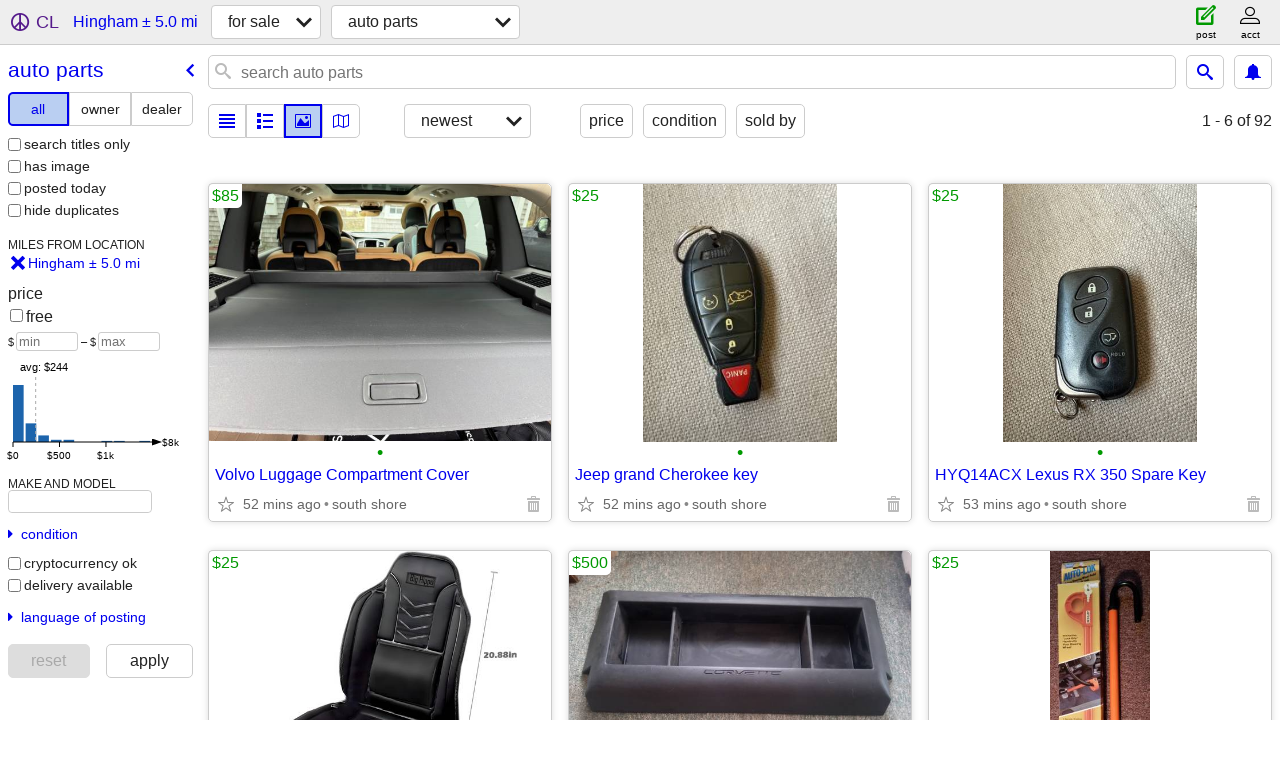

--- FILE ---
content_type: text/html; charset=utf-8
request_url: https://boston.craigslist.org/search/hingham-ma/pta
body_size: 19496
content:
<!DOCTYPE html>
<html>
<head>
    
	<meta charset="UTF-8">
	<meta http-equiv="X-UA-Compatible" content="IE=Edge">
	<meta name="viewport" content="width=device-width,initial-scale=1">
	<meta property="og:site_name" content="craigslist">
	<meta name="twitter:card" content="preview">
	<meta property="og:title" content="Auto Parts For Sale near Hingham, MA - craigslist">
	<meta name="description" content="Auto Parts For Sale near Hingham, MA - craigslist">
	<meta property="og:description" content="Auto Parts For Sale near Hingham, MA - craigslist">
	<meta property="og:url" content="https://boston.craigslist.org/search/hingham-ma/pta">
	<title>Auto Parts For Sale near Hingham, MA - craigslist</title>
	<link rel="canonical" href="https://boston.craigslist.org/search/hingham-ma/pta">
	<link rel="alternate" href="https://boston.craigslist.org/search/hingham-ma/pta" hreflang="x-default">



    <link rel="icon" href="/favicon.ico" id="favicon" />

<script type="application/ld+json" id="ld_searchpage_data" >
    {"breadcrumb":{"@context":"https://schema.org","@type":"BreadcrumbList","itemListElement":[{"item":"https://boston.craigslist.org","name":"boston.craigslist.org","position":1,"@type":"ListItem"},{"@type":"ListItem","item":"https://boston.craigslist.org/search/hingham-ma/sss","name":"for sale","position":2},{"name":"auto parts","item":"https://boston.craigslist.org/search/hingham-ma/pta","position":3,"@type":"ListItem"}]},"@context":"https://schema.org","contentLocation":{"containedIn":{"name":"MA","@type":"State"},"name":"Hingham","@type":"City"},"@type":"SearchResultsPage","description":"Auto Parts For Sale in Hingham, MA"}
</script>


<script type="application/ld+json" id="ld_searchpage_results" >
    {"@context":"https://schema.org","@type":"ItemList","itemListElement":[{"position":"0","item":{"offers":{"availableAtOrFrom":{"@type":"Place","geo":{"@type":"GeoCoordinates","latitude":42.2244994242925,"longitude":-70.8911002620071},"address":{"streetAddress":"","addressCountry":"","@type":"PostalAddress","addressRegion":"MA","postalCode":"","addressLocality":"Hingham"}},"@type":"Offer","price":"85.00","priceCurrency":"USD"},"@context":"http://schema.org","name":"Volvo Luggage Compartment Cover","image":["https://images.craigslist.org/00k0k_HaDZVg3QNf_0CI0t2_600x450.jpg"],"@type":"Product","description":""},"@type":"ListItem"},{"position":"1","item":{"description":"","image":["https://images.craigslist.org/00j0j_8KaaLJ14Z1b_0t20CI_600x450.jpg"],"@type":"Product","name":"Jeep grand Cherokee key","@context":"http://schema.org","offers":{"priceCurrency":"USD","price":"25.00","availableAtOrFrom":{"@type":"Place","geo":{"latitude":42.2244994242925,"longitude":-70.8911002620071,"@type":"GeoCoordinates"},"address":{"addressRegion":"MA","@type":"PostalAddress","streetAddress":"","addressCountry":"","addressLocality":"Hingham","postalCode":""}},"@type":"Offer"}},"@type":"ListItem"},{"@type":"ListItem","item":{"@type":"Product","image":["https://images.craigslist.org/00o0o_3iiWe39LVh0_0t20CI_600x450.jpg"],"description":"","offers":{"priceCurrency":"USD","price":"25.00","availableAtOrFrom":{"@type":"Place","address":{"addressLocality":"Hingham","postalCode":"","@type":"PostalAddress","addressRegion":"MA","addressCountry":"","streetAddress":""},"geo":{"@type":"GeoCoordinates","longitude":-70.8911002620071,"latitude":42.2244994242925}},"@type":"Offer"},"name":"HYQ14ACX Lexus RX 350 Spare Key","@context":"http://schema.org"},"position":"2"},{"@type":"ListItem","position":"3","item":{"name":"Heated Car Seat Cover","@context":"http://schema.org","offers":{"@type":"Offer","availableAtOrFrom":{"geo":{"latitude":42.2836997155134,"longitude":-70.8784029443099,"@type":"GeoCoordinates"},"address":{"postalCode":"","addressLocality":"Hull","streetAddress":"","addressCountry":"","@type":"PostalAddress","addressRegion":"MA"},"@type":"Place"},"price":"25.00","priceCurrency":"USD"},"description":"","image":["https://images.craigslist.org/00K0K_iJTWlWUEPKy_0oc0mK_600x450.jpg","https://images.craigslist.org/00E0E_23LwHZ0ZtaN_0oc0oc_600x450.jpg","https://images.craigslist.org/00y0y_bwgRMcxZCzq_0g80g8_600x450.jpg","https://images.craigslist.org/01212_9UvmD9U44dd_0eX0g6_600x450.jpg"],"@type":"Product"}},{"position":"4","item":{"name":"2006 C6 Corvette GCA Cargo Organizer COUPE ONLY Used OEM 17800652 Trun","@context":"http://schema.org","offers":{"availableAtOrFrom":{"@type":"Place","geo":{"latitude":42.2140011186129,"longitude":-70.920299337161,"@type":"GeoCoordinates"},"address":{"streetAddress":"","addressCountry":"","addressRegion":"MA","@type":"PostalAddress","postalCode":"","addressLocality":"East Weymouth"}},"@type":"Offer","priceCurrency":"USD","price":"500.00"},"description":"","@type":"Product","image":["https://images.craigslist.org/00P0P_8wu5sAB46ch_0CA0t2_600x450.jpg","https://images.craigslist.org/00g0g_cxmef5aroC1_0CA0t2_600x450.jpg","https://images.craigslist.org/01414_hrq013tfDsi_0CA0t2_600x450.jpg","https://images.craigslist.org/00909_fUaJjNhp9pE_0CA0t2_600x450.jpg","https://images.craigslist.org/00y0y_1lWShsxUDBU_0CA0t2_600x450.jpg","https://images.craigslist.org/00000_ckC8d5E8M5u_0CA0t2_600x450.jpg","https://images.craigslist.org/00000_chxqzGQ1YXF_0CA0t2_600x450.jpg","https://images.craigslist.org/00a0a_dqMsRn58Ky_0CA0t2_600x450.jpg","https://images.craigslist.org/00e0e_2pVYFV47kP3_0CA0t2_600x450.jpg","https://images.craigslist.org/00h0h_iDJALCvGX23_0CA0t2_600x450.jpg"]},"@type":"ListItem"},{"position":"5","item":{"name":"Auto Steering Wheel Lock","@context":"http://schema.org","offers":{"priceCurrency":"USD","price":"25.00","availableAtOrFrom":{"geo":{"latitude":42.229956274333,"longitude":-70.9438977498677,"@type":"GeoCoordinates"},"address":{"addressLocality":"Weymouth","postalCode":"","@type":"PostalAddress","addressRegion":"MA","streetAddress":"","addressCountry":""},"@type":"Place"},"@type":"Offer"},"description":"","@type":"Product","image":["https://images.craigslist.org/00o0o_g3Fdlt0vlZp_0be0t2_600x450.jpg","https://images.craigslist.org/00B0B_eIGN3qlCMQA_06M0t2_600x450.jpg","https://images.craigslist.org/00000_k5m8GJMIeVc_0sv0t2_600x450.jpg"]},"@type":"ListItem"},{"@type":"ListItem","item":{"name":"Ford Truck Spring Shackle","@context":"http://schema.org","offers":{"price":"25.00","priceCurrency":"USD","@type":"Offer","availableAtOrFrom":{"geo":{"@type":"GeoCoordinates","longitude":-70.9409882701842,"latitude":42.2339222881907},"address":{"addressLocality":"Weymouth","postalCode":"","@type":"PostalAddress","addressRegion":"MA","addressCountry":"","streetAddress":""},"@type":"Place"}},"description":"","image":["https://images.craigslist.org/00w0w_eEJKy48RKUN_0CI0lM_600x450.jpg","https://images.craigslist.org/00i0i_jXruOyy8xU9_0CI0rj_600x450.jpg"],"@type":"Product"},"position":"6"},{"item":{"@type":"Product","image":["https://images.craigslist.org/00T0T_emQ04HwY5WZ_0CI06v_600x450.jpg","https://images.craigslist.org/00W0W_3mUxRjR0j22_0CI05p_600x450.jpg"],"description":"","offers":{"priceCurrency":"USD","price":"30.00","@type":"Offer","availableAtOrFrom":{"@type":"Place","address":{"addressCountry":"","streetAddress":"","@type":"PostalAddress","addressRegion":"MA","postalCode":"","addressLocality":"Weymouth"},"geo":{"latitude":42.2347003648765,"longitude":-70.94022279857,"@type":"GeoCoordinates"}}},"name":"Bug Deflector - Hood Shield","@context":"http://schema.org"},"position":"7","@type":"ListItem"},{"@type":"ListItem","item":{"description":"","@type":"Product","image":["https://images.craigslist.org/01212_aCxjYNhDmgF_0CI0md_600x450.jpg","https://images.craigslist.org/00606_bBsqDeKego0_0CI0lB_600x450.jpg"],"@context":"http://schema.org","name":"GM Window Motor","offers":{"availableAtOrFrom":{"address":{"postalCode":"","addressLocality":"Weymouth","addressCountry":"","streetAddress":"","addressRegion":"MA","@type":"PostalAddress"},"geo":{"@type":"GeoCoordinates","latitude":42.2347003648765,"longitude":-70.94022279857},"@type":"Place"},"@type":"Offer","priceCurrency":"USD","price":"30.00"}},"position":"8"},{"position":"9","item":{"image":["https://images.craigslist.org/01414_bFqRHrY4Ohk_0CI0d7_600x450.jpg"],"@type":"Product","description":"","offers":{"priceCurrency":"USD","price":"15.00","@type":"Offer","availableAtOrFrom":{"@type":"Place","address":{"postalCode":"","addressLocality":"North Weymouth","streetAddress":"","addressCountry":"","addressRegion":"MA","@type":"PostalAddress"},"geo":{"latitude":42.2339589574896,"longitude":-70.9394515973778,"@type":"GeoCoordinates"}}},"name":"Chevy Van Grill","@context":"http://schema.org"},"@type":"ListItem"},{"item":{"@context":"http://schema.org","name":"Buick Front Rotors","offers":{"@type":"Offer","availableAtOrFrom":{"@type":"Place","address":{"addressLocality":"North Weymouth","postalCode":"","@type":"PostalAddress","addressRegion":"MA","streetAddress":"","addressCountry":""},"geo":{"latitude":42.2366913932144,"longitude":-70.9443005391977,"@type":"GeoCoordinates"}},"priceCurrency":"USD","price":"15.00"},"description":"","@type":"Product","image":["https://images.craigslist.org/00n0n_3tycJchVNe2_0CI0m0_600x450.jpg","https://images.craigslist.org/00R0R_dRqMqNTDqot_0CI0lY_600x450.jpg","https://images.craigslist.org/00J0J_1qbWkcY6emg_0AR0t2_600x450.jpg"]},"position":"10","@type":"ListItem"},{"item":{"name":"2005-2010 Chrysler 300 Grille","@context":"http://schema.org","offers":{"availableAtOrFrom":{"geo":{"longitude":-70.8127992767709,"latitude":42.2394983134526,"@type":"GeoCoordinates"},"address":{"postalCode":"","addressLocality":"Cohasset","addressCountry":"","streetAddress":"","@type":"PostalAddress","addressRegion":"MA"},"@type":"Place"},"@type":"Offer","price":"49.00","priceCurrency":"USD"},"description":"","@type":"Product","image":["https://images.craigslist.org/00r0r_4FgI0sncdVI_0CI0t2_600x450.jpg","https://images.craigslist.org/00L0L_kW45XTSLwNY_0CI0t2_600x450.jpg","https://images.craigslist.org/00B0B_dCaE3agA9M_0t20CI_600x450.jpg","https://images.craigslist.org/00v0v_aoYKNBk63Rj_0CI0t2_600x450.jpg","https://images.craigslist.org/00P0P_lFfEuXTLJ78_0CI0t2_600x450.jpg","https://images.craigslist.org/00Q0Q_gZGRViOWoUu_0CI0t2_600x450.jpg","https://images.craigslist.org/00g0g_60wtSE7g4y_0CI0t2_600x450.jpg","https://images.craigslist.org/00v0v_2PbaIyrke57_0CI0t2_600x450.jpg","https://images.craigslist.org/00E0E_djl4xOJd0fW_0lM0t2_600x450.jpg","https://images.craigslist.org/00f0f_5a9sLjlnb9M_0lM0t2_600x450.jpg"]},"position":"11","@type":"ListItem"},{"@type":"ListItem","item":{"image":["https://images.craigslist.org/00j0j_7fgudiwfhE7_0CI0t2_600x450.jpg","https://images.craigslist.org/00Z0Z_aY3w5VN233H_0CI0t2_600x450.jpg","https://images.craigslist.org/00g0g_9iN15jrQcmI_0CI0t2_600x450.jpg"],"@type":"Product","description":"","offers":{"price":"30.00","priceCurrency":"USD","@type":"Offer","availableAtOrFrom":{"address":{"streetAddress":"","addressCountry":"","addressRegion":"MA","@type":"PostalAddress","postalCode":"","addressLocality":"Hingham"},"geo":{"@type":"GeoCoordinates","latitude":42.2244994242925,"longitude":-70.8911002620071},"@type":"Place"}},"name":"WeatherTech BumpStep ( price drop )","@context":"http://schema.org"},"position":"12"},{"item":{"name":"2023 Subaru Forester Rear Bumper Reinforcement Beam Bar- OEM","@context":"http://schema.org","offers":{"availableAtOrFrom":{"@type":"Place","geo":{"@type":"GeoCoordinates","longitude":-70.8911002620071,"latitude":42.2244994242925},"address":{"addressLocality":"Hingham","postalCode":"","addressRegion":"MA","@type":"PostalAddress","addressCountry":"","streetAddress":""}},"@type":"Offer","price":"60.00","priceCurrency":"USD"},"description":"","@type":"Product","image":["https://images.craigslist.org/01212_5XZkyNEpQUZ_0bp093_600x450.jpg"]},"position":"13","@type":"ListItem"},{"@type":"ListItem","item":{"description":"","image":["https://images.craigslist.org/00q0q_hNIy4VKZZrO_0BQ0t2_600x450.jpg","https://images.craigslist.org/00w0w_8zlMavU4gAv_0CI0t2_600x450.jpg"],"@type":"Product","@context":"http://schema.org","name":"Jeep D-Ring Shackles ( 4) Price Drop !","offers":{"priceCurrency":"USD","price":"20.00","@type":"Offer","availableAtOrFrom":{"@type":"Place","address":{"addressLocality":"Hingham","postalCode":"","addressRegion":"MA","@type":"PostalAddress","addressCountry":"","streetAddress":""},"geo":{"longitude":-70.8911002620071,"latitude":42.2244994242925,"@type":"GeoCoordinates"}}}},"position":"14"},{"@type":"ListItem","position":"15","item":{"offers":{"@type":"Offer","availableAtOrFrom":{"@type":"Place","address":{"addressLocality":"North Weymouth","postalCode":"","addressRegion":"MA","@type":"PostalAddress","streetAddress":"","addressCountry":""},"geo":{"@type":"GeoCoordinates","longitude":-70.9627560827357,"latitude":42.2525096120215}},"price":"5.00","priceCurrency":"USD"},"@context":"http://schema.org","name":"HONDA GPS NAVIGATION DISC","image":["https://images.craigslist.org/00202_12hMRHim89U_0g00gv_600x450.jpg"],"@type":"Product","description":""}},{"@type":"ListItem","position":"16","item":{"image":["https://images.craigslist.org/00e0e_1BWrT1WzLEr_0zq0sq_600x450.jpg","https://images.craigslist.org/00y0y_eNtbanWXFPh_0s90sq_600x450.jpg","https://images.craigslist.org/00Q0Q_4n41CXNGM0W_0s90sq_600x450.jpg","https://images.craigslist.org/00Y0Y_jMjObRz5IEG_0s90sq_600x450.jpg","https://images.craigslist.org/00E0E_6C9QbU9ly1t_0s90sq_600x450.jpg","https://images.craigslist.org/00909_hxkBATIzBJO_0s90sq_600x450.jpg","https://images.craigslist.org/00303_c5029s7qFwf_0s90sq_600x450.jpg","https://images.craigslist.org/00r0r_lmIZXzZ8V7M_0s90sq_600x450.jpg","https://images.craigslist.org/00B0B_4UTIw0bjR6a_0s90sq_600x450.jpg","https://images.craigslist.org/00D0D_cWXguJJA8x7_0s90sq_600x450.jpg","https://images.craigslist.org/00D0D_6f4c4epcESv_0s90sq_600x450.jpg","https://images.craigslist.org/00505_f2rhJO4713Q_0s90sq_600x450.jpg","https://images.craigslist.org/00y0y_6iTmLt411DI_0s90sq_600x450.jpg","https://images.craigslist.org/01414_cMc8gEnBI8E_0s90sq_600x450.jpg","https://images.craigslist.org/00p0p_9omCnETUDWM_0s90sq_600x450.jpg"],"@type":"Product","description":"","offers":{"priceCurrency":"USD","price":"50.00","availableAtOrFrom":{"@type":"Place","geo":{"@type":"GeoCoordinates","longitude":-70.9615196398138,"latitude":42.2549962488523},"address":{"@type":"PostalAddress","addressRegion":"MA","addressCountry":"","streetAddress":"","addressLocality":"North Weymouth","postalCode":""}},"@type":"Offer"},"name":"Genuine 2023-2026 Kia Sportage Black Carpeted Floor Mats","@context":"http://schema.org"}},{"@type":"ListItem","item":{"offers":{"priceCurrency":"USD","price":"1.00","availableAtOrFrom":{"@type":"Place","geo":{"latitude":42.211299622609,"longitude":-70.958199922349,"@type":"GeoCoordinates"},"address":{"streetAddress":"","addressCountry":"","addressRegion":"MA","@type":"PostalAddress","postalCode":"","addressLocality":"Weymouth"}},"@type":"Offer"},"name":"TRIUMPH TR6 PARTS","@context":"http://schema.org","image":["https://images.craigslist.org/00909_j9ch4U4dIHT_0t20CI_600x450.jpg","https://images.craigslist.org/00N0N_ij8a0lEOIga_0t20CI_600x450.jpg","https://images.craigslist.org/00u0u_bN7c6uixjpO_0t20CI_600x450.jpg","https://images.craigslist.org/00O0O_at2ijxyYWIR_0t20CI_600x450.jpg","https://images.craigslist.org/00r0r_8AOsPWxxdQ2_0t20CI_600x450.jpg"],"@type":"Product","description":""},"position":"17"},{"item":{"description":"","@type":"Product","image":["https://images.craigslist.org/00b0b_59dnRg7AKa4_0t20CI_600x450.jpg","https://images.craigslist.org/00101_5VGk0aawi5V_0CI0t2_600x450.jpg","https://images.craigslist.org/00t0t_9NvMmOhR97R_0t20CI_600x450.jpg"],"@context":"http://schema.org","name":"JEEP WRANGLER BRAKE ROTOR","offers":{"availableAtOrFrom":{"@type":"Place","address":{"postalCode":"","addressLocality":"Weymouth","addressCountry":"","streetAddress":"","@type":"PostalAddress","addressRegion":"MA"},"geo":{"@type":"GeoCoordinates","longitude":-70.958199922349,"latitude":42.211299622609}},"@type":"Offer","price":"25.00","priceCurrency":"USD"}},"position":"18","@type":"ListItem"},{"@type":"ListItem","item":{"image":["https://images.craigslist.org/00D0D_ga0tojRNTbV_0CI0t2_600x450.jpg","https://images.craigslist.org/00T0T_iJZRbIEfnY_0CI0t2_600x450.jpg","https://images.craigslist.org/01717_h0h87ShvKmV_0CI0t2_600x450.jpg"],"@type":"Product","description":"","offers":{"price":"75.00","priceCurrency":"USD","@type":"Offer","availableAtOrFrom":{"@type":"Place","geo":{"latitude":42.211299622609,"longitude":-70.958199922349,"@type":"GeoCoordinates"},"address":{"addressLocality":"Weymouth","postalCode":"","@type":"PostalAddress","addressRegion":"MA","streetAddress":"","addressCountry":""}}},"name":"JEEP WRANGLER BUMPER GUARDS","@context":"http://schema.org"},"position":"19"},{"@type":"ListItem","item":{"description":"","@type":"Product","image":["https://images.craigslist.org/00x0x_h2c8vxiIzxF_0lR0t2_600x450.jpg","https://images.craigslist.org/00808_9ak1nYKwQEt_0lR0t2_600x450.jpg","https://images.craigslist.org/00T0T_3cs1sikxIpa_0lR0t2_600x450.jpg","https://images.craigslist.org/00H0H_h763Gz6HfNI_0lR0t2_600x450.jpg","https://images.craigslist.org/00o0o_kgySQJOZpcU_0lR0t2_600x450.jpg","https://images.craigslist.org/00I0I_2NDcFa9uQlx_0lR0t2_600x450.jpg","https://images.craigslist.org/00505_gzeL76pqGla_0lR0t2_600x450.jpg","https://images.craigslist.org/00000_b5VkWvYQXer_0lR0t2_600x450.jpg","https://images.craigslist.org/00k0k_hTEqzVbl5t4_0lR0t2_600x450.jpg"],"name":"vintage 1965 Mustang Fiberglass Hood Bumper Valance stone deflector 66","@context":"http://schema.org","offers":{"availableAtOrFrom":{"@type":"Place","geo":{"longitude":-70.920299337161,"latitude":42.2140011186129,"@type":"GeoCoordinates"},"address":{"addressRegion":"MA","@type":"PostalAddress","streetAddress":"","addressCountry":"","addressLocality":"East Weymouth","postalCode":""}},"@type":"Offer","priceCurrency":"USD","price":"1200.00"}},"position":"20"},{"item":{"description":"","@type":"Product","image":["https://images.craigslist.org/00H0H_fBnSFXUZF5t_0lR0t2_600x450.jpg","https://images.craigslist.org/00t0t_6pnGwdmAsyB_0lR0t2_600x450.jpg"],"@context":"http://schema.org","name":"OEM 1966 mustang V8 Radiator ford 1964 1965","offers":{"availableAtOrFrom":{"@type":"Place","geo":{"latitude":42.2140011186129,"longitude":-70.920299337161,"@type":"GeoCoordinates"},"address":{"streetAddress":"","addressCountry":"","@type":"PostalAddress","addressRegion":"MA","postalCode":"","addressLocality":"East Weymouth"}},"@type":"Offer","price":"200.00","priceCurrency":"USD"}},"position":"21","@type":"ListItem"},{"@type":"ListItem","position":"22","item":{"description":"","image":["https://images.craigslist.org/00F0F_g0fRM35eIRB_0lR0t2_600x450.jpg","https://images.craigslist.org/00s0s_6qYhHMxsAWY_0lR0t2_600x450.jpg","https://images.craigslist.org/00505_h5cownmtWQ7_0lR0t2_600x450.jpg","https://images.craigslist.org/00B0B_dj4k33mrhAR_0lR0t2_600x450.jpg","https://images.craigslist.org/00W0W_7XxqrIutk1G_0Cz0t2_600x450.jpg","https://images.craigslist.org/00505_V0Av7HCQcd_0lR0t2_600x450.jpg","https://images.craigslist.org/00U0U_4PhibJiWAwp_0lR0t2_600x450.jpg"],"@type":"Product","name":"1966 1965 mustang rocker panel molding aluminum trim door sill plate","@context":"http://schema.org","offers":{"@type":"Offer","availableAtOrFrom":{"geo":{"@type":"GeoCoordinates","latitude":42.2140011186129,"longitude":-70.920299337161},"address":{"streetAddress":"","addressCountry":"","@type":"PostalAddress","addressRegion":"MA","postalCode":"","addressLocality":"East Weymouth"},"@type":"Place"},"priceCurrency":"USD","price":"100.00"}}},{"@type":"ListItem","item":{"description":"","@type":"Product","image":["https://images.craigslist.org/00U0U_4PhibJiWAwp_0lR0t2_600x450.jpg","https://images.craigslist.org/00l0l_4JGOumCXPfG_0Cz0t2_600x450.jpg","https://images.craigslist.org/00c0c_7qz39NhuFM8_0Cz0t2_600x450.jpg"],"name":"1965 mustang interior trim kick panels 1966 1964.5","@context":"http://schema.org","offers":{"@type":"Offer","availableAtOrFrom":{"@type":"Place","address":{"addressLocality":"East Weymouth","postalCode":"","@type":"PostalAddress","addressRegion":"MA","streetAddress":"","addressCountry":""},"geo":{"@type":"GeoCoordinates","latitude":42.2140011186129,"longitude":-70.920299337161}},"price":"20.00","priceCurrency":"USD"}},"position":"23"},{"@type":"ListItem","item":{"@context":"http://schema.org","name":"Performance SWAY BAR for Ford Econoline Van or Motorhome","offers":{"price":"250.00","priceCurrency":"USD","availableAtOrFrom":{"address":{"addressCountry":"","streetAddress":"","addressRegion":"MA","@type":"PostalAddress","postalCode":"","addressLocality":"Weymouth"},"geo":{"latitude":42.211299622609,"longitude":-70.958199922349,"@type":"GeoCoordinates"},"@type":"Place"},"@type":"Offer"},"description":"","@type":"Product","image":["https://images.craigslist.org/00000_bjcFFZY7vyV_0CI0pO_600x450.jpg","https://images.craigslist.org/00F0F_3qx8rmA6OD_0fu0aP_600x450.jpg"]},"position":"24"},{"@type":"ListItem","position":"25","item":{"image":["https://images.craigslist.org/00y0y_isJiBW0xQwZ_0fu0ak_600x450.jpg","https://images.craigslist.org/00C0C_5tiQi9wySx8_0bF0fu_600x450.jpg","https://images.craigslist.org/00F0F_aHeEGMYLccf_0bF0fu_600x450.jpg","https://images.craigslist.org/00404_8aVhi0OcRaZ_0fu0bF_600x450.jpg","https://images.craigslist.org/00x0x_hxTXE3682P4_0bF0fu_600x450.jpg","https://images.craigslist.org/00808_lRUq4bnxZfn_0bF0fu_600x450.jpg"],"@type":"Product","description":"","offers":{"@type":"Offer","availableAtOrFrom":{"@type":"Place","address":{"postalCode":"","addressLocality":"East Weymouth","streetAddress":"","addressCountry":"","addressRegion":"MA","@type":"PostalAddress"},"geo":{"longitude":-70.920299337161,"latitude":42.2140011186129,"@type":"GeoCoordinates"}},"priceCurrency":"USD","price":"20.00"},"name":"1965 mustang seat tracks 3 sets 1966 buckets","@context":"http://schema.org"}},{"@type":"ListItem","item":{"@context":"http://schema.org","name":"Accel Super Coil BIG SPARK ENERGY over here ignition","offers":{"priceCurrency":"USD","price":"20.00","@type":"Offer","availableAtOrFrom":{"@type":"Place","address":{"postalCode":"","addressLocality":"East Weymouth","streetAddress":"","addressCountry":"","@type":"PostalAddress","addressRegion":"MA"},"geo":{"@type":"GeoCoordinates","longitude":-70.920299337161,"latitude":42.2140011186129}}},"description":"","@type":"Product","image":["https://images.craigslist.org/01717_d2uN1brUOSn_0fu0ak_600x450.jpg","https://images.craigslist.org/00I0I_8u2VQA4vHd9_0fu0ak_600x450.jpg","https://images.craigslist.org/01111_i6nJ7kFjOXR_0fu0ak_600x450.jpg","https://images.craigslist.org/01616_Xx9x2fDdT4_0fu0ak_600x450.jpg"]},"position":"26"},{"@type":"ListItem","item":{"@type":"Product","image":["https://images.craigslist.org/00r0r_3Hs4aPISPOw_0lR0t2_600x450.jpg","https://images.craigslist.org/00x0x_gInUtjXQyX9_0lR0t2_600x450.jpg","https://images.craigslist.org/00U0U_i4d0qY2YRFS_0lR0t2_600x450.jpg","https://images.craigslist.org/01313_kPToB9h3eT4_0lR0t2_600x450.jpg","https://images.craigslist.org/00505_4bDEsplTdcC_0lR0t2_600x450.jpg"],"description":"","offers":{"priceCurrency":"USD","price":"250.00","availableAtOrFrom":{"geo":{"@type":"GeoCoordinates","latitude":42.2140011186129,"longitude":-70.920299337161},"address":{"addressLocality":"East Weymouth","postalCode":"","@type":"PostalAddress","addressRegion":"MA","addressCountry":"","streetAddress":""},"@type":"Place"},"@type":"Offer"},"@context":"http://schema.org","name":"1966 mustang Doors 1965 1964 oem original sheet metal ford"},"position":"27"},{"position":"28","item":{"description":"","image":["https://images.craigslist.org/00000_62FZjgoLERn_0lR0t2_600x450.jpg","https://images.craigslist.org/01414_53DqyYTSwcN_0lR0t2_600x450.jpg","https://images.craigslist.org/00J0J_e2HEpMqdcLC_0lR0t2_600x450.jpg","https://images.craigslist.org/01717_iV15jt5HP3F_0lR0t2_600x450.jpg","https://images.craigslist.org/00E0E_cfSHFvLxdE1_0lR0t2_600x450.jpg","https://images.craigslist.org/00c0c_iv7Y5lWnM9T_0lR0t2_600x450.jpg","https://images.craigslist.org/00707_brUd84717Vt_0lR0t2_600x450.jpg"],"@type":"Product","name":"1966 mustang fenders original oem ford steel","@context":"http://schema.org","offers":{"price":"200.00","priceCurrency":"USD","@type":"Offer","availableAtOrFrom":{"address":{"streetAddress":"","addressCountry":"","addressRegion":"MA","@type":"PostalAddress","postalCode":"","addressLocality":"East Weymouth"},"geo":{"@type":"GeoCoordinates","longitude":-70.920299337161,"latitude":42.2140011186129},"@type":"Place"}}},"@type":"ListItem"},{"item":{"offers":{"availableAtOrFrom":{"@type":"Place","geo":{"latitude":42.2140011186129,"longitude":-70.920299337161,"@type":"GeoCoordinates"},"address":{"addressCountry":"","streetAddress":"","addressRegion":"MA","@type":"PostalAddress","postalCode":"","addressLocality":"East Weymouth"}},"@type":"Offer","price":"100.00","priceCurrency":"USD"},"name":"1965 Ford Mustang C5AF 12127 FoMoCo 289 Distributor","@context":"http://schema.org","@type":"Product","image":["https://images.craigslist.org/00f0f_iStg1PT5PD7_0fu0bF_600x450.jpg","https://images.craigslist.org/00C0C_kGbSyfktTeb_0fu0bF_600x450.jpg","https://images.craigslist.org/00A0A_61pgbh8mx3d_0fu0bF_600x450.jpg","https://images.craigslist.org/00707_guhVZAmXkvx_0fu0bF_600x450.jpg","https://images.craigslist.org/00X0X_3eh5Uh3Bypr_0fu0bF_600x450.jpg"],"description":""},"position":"29","@type":"ListItem"},{"position":"30","item":{"description":"","image":["https://images.craigslist.org/00q0q_5trm5aBNW4O_0lR0t2_600x450.jpg","https://images.craigslist.org/00j0j_je0iIkT3N3A_0lR0t2_600x450.jpg","https://images.craigslist.org/00808_kzIxuf4RpGO_0lR0t2_600x450.jpg"],"@type":"Product","name":"1965 mustang grille headlights head light buckets fender extension as","@context":"http://schema.org","offers":{"price":"500.00","priceCurrency":"USD","@type":"Offer","availableAtOrFrom":{"@type":"Place","address":{"postalCode":"","addressLocality":"East Weymouth","streetAddress":"","addressCountry":"","addressRegion":"MA","@type":"PostalAddress"},"geo":{"@type":"GeoCoordinates","longitude":-70.920299337161,"latitude":42.2140011186129}}}},"@type":"ListItem"},{"position":"31","item":{"image":["https://images.craigslist.org/00l0l_1xEavlHfg6s_0lR0t2_600x450.jpg","https://images.craigslist.org/00303_jlHAuveI7i3_0lR0t2_600x450.jpg","https://images.craigslist.org/01212_8KIbN4eSQcV_0lR0t2_600x450.jpg","https://images.craigslist.org/00z0z_iHd9r00aK70_0lR0t2_600x450.jpg","https://images.craigslist.org/00u0u_F0UygUr8li_0Cz0t2_600x450.jpg","https://images.craigslist.org/00e0e_1Dd1OGBF9De_0lR0t2_600x450.jpg"],"@type":"Product","description":"","offers":{"price":"200.00","priceCurrency":"USD","@type":"Offer","availableAtOrFrom":{"address":{"postalCode":"","addressLocality":"East Weymouth","addressCountry":"","streetAddress":"","addressRegion":"MA","@type":"PostalAddress"},"geo":{"@type":"GeoCoordinates","longitude":-70.920299337161,"latitude":42.2140011186129},"@type":"Place"}},"name":"1966 Mustang Hood Release e-brake handle release and Brake Pedal","@context":"http://schema.org"},"@type":"ListItem"},{"item":{"image":["https://images.craigslist.org/00T0T_75O1ifnzESj_0lR0t2_600x450.jpg","https://images.craigslist.org/00U0U_3QNKOl3fLwW_0lR0t2_600x450.jpg","https://images.craigslist.org/00404_7AhOhp1mkxQ_0lR0t2_600x450.jpg"],"@type":"Product","description":"","offers":{"availableAtOrFrom":{"@type":"Place","geo":{"@type":"GeoCoordinates","latitude":42.2140011186129,"longitude":-70.920299337161},"address":{"postalCode":"","addressLocality":"East Weymouth","addressCountry":"","streetAddress":"","@type":"PostalAddress","addressRegion":"MA"}},"@type":"Offer","priceCurrency":"USD","price":"150.00"},"@context":"http://schema.org","name":"1966 mustang hood 65 64.5 oem ford sheetmetal"},"position":"32","@type":"ListItem"},{"@type":"ListItem","item":{"description":"","image":["https://images.craigslist.org/00H0H_aRnVkHegpmU_0CI0pO_600x450.jpg","https://images.craigslist.org/00g0g_67KyZY4f1hV_0lR0t2_600x450.jpg","https://images.craigslist.org/00w0w_3Sv7WSdHFEW_0lR0t2_600x450.jpg"],"@type":"Product","name":"Ford Econoline Van Wiper Cowl 3rd Gen 75-91","@context":"http://schema.org","offers":{"availableAtOrFrom":{"geo":{"longitude":-70.958199922349,"latitude":42.211299622609,"@type":"GeoCoordinates"},"address":{"addressRegion":"MA","@type":"PostalAddress","addressCountry":"","streetAddress":"","addressLocality":"Weymouth","postalCode":""},"@type":"Place"},"@type":"Offer","priceCurrency":"USD","price":"40.00"}},"position":"33"},{"@type":"ListItem","position":"34","item":{"@type":"Product","image":["https://images.craigslist.org/00E0E_gFFAMO5tv9s_0lR0t2_600x450.jpg","https://images.craigslist.org/00y0y_kxdbSpqGB6X_0lR0t2_600x450.jpg"],"description":"","offers":{"price":"160.00","priceCurrency":"USD","availableAtOrFrom":{"address":{"@type":"PostalAddress","addressRegion":"MA","addressCountry":"","streetAddress":"","addressLocality":"East Weymouth","postalCode":""},"geo":{"@type":"GeoCoordinates","longitude":-70.920299337161,"latitude":42.2140011186129},"@type":"Place"},"@type":"Offer"},"name":"1966 mustang trunk deck lid coupe convertible decklid","@context":"http://schema.org"}},{"@type":"ListItem","item":{"offers":{"price":"20.00","priceCurrency":"USD","@type":"Offer","availableAtOrFrom":{"geo":{"latitude":42.2140011186129,"longitude":-70.920299337161,"@type":"GeoCoordinates"},"address":{"streetAddress":"","addressCountry":"","@type":"PostalAddress","addressRegion":"MA","postalCode":"","addressLocality":"East Weymouth"},"@type":"Place"}},"name":"1965 for mustang washer bag and fan 1964 1966 1967 1968","@context":"http://schema.org","image":["https://images.craigslist.org/00Z0Z_56qfzEBHcYu_0fu0ak_600x450.jpg","https://images.craigslist.org/00101_7RDH5gBsRKK_0fu0ak_600x450.jpg","https://images.craigslist.org/00s0s_6qYhHMxsAWY_0lR0t2_600x450.jpg","https://images.craigslist.org/00W0W_7XxqrIutk1G_0Cz0t2_600x450.jpg","https://images.craigslist.org/00l0l_4JGOumCXPfG_0Cz0t2_600x450.jpg","https://images.craigslist.org/00L0L_2VW1AYaDfC3_0Cz0t2_600x450.jpg","https://images.craigslist.org/00V0V_hSZXPZgPrkt_0lR0t2_600x450.jpg"],"@type":"Product","description":""},"position":"35"},{"position":"36","item":{"offers":{"availableAtOrFrom":{"@type":"Place","geo":{"@type":"GeoCoordinates","longitude":-70.920299337161,"latitude":42.2140011186129},"address":{"streetAddress":"","addressCountry":"","addressRegion":"MA","@type":"PostalAddress","postalCode":"","addressLocality":"East Weymouth"}},"@type":"Offer","priceCurrency":"USD","price":"120.00"},"name":"1966 mustang heater box case 1965 1964 ford oem","@context":"http://schema.org","@type":"Product","image":["https://images.craigslist.org/00K0K_jLk9lW9XZG8_0lR0t2_600x450.jpg","https://images.craigslist.org/00o0o_4NC0fwanKC3_0lR0t2_600x450.jpg"],"description":""},"@type":"ListItem"},{"item":{"@type":"Product","image":["https://images.craigslist.org/01414_1YwGN0MWZtI_0lR0t2_600x450.jpg","https://images.craigslist.org/00E0E_8WjmNPych93_0lR0t2_600x450.jpg","https://images.craigslist.org/00Y0Y_iDw9zlI0sCM_0lR0t2_600x450.jpg","https://images.craigslist.org/00E0E_4s2asfR1P1f_0lR0t2_600x450.jpg","https://images.craigslist.org/00N0N_kJAS4hclc2m_0lR0t2_600x450.jpg","https://images.craigslist.org/00p0p_2uNpIeWxgDv_0lR0t2_600x450.jpg","https://images.craigslist.org/01111_j8FSSliHi5G_0lR0t2_600x450.jpg"],"description":"","offers":{"availableAtOrFrom":{"geo":{"longitude":-70.920299337161,"latitude":42.2140011186129,"@type":"GeoCoordinates"},"address":{"addressLocality":"East Weymouth","postalCode":"","@type":"PostalAddress","addressRegion":"MA","streetAddress":"","addressCountry":""},"@type":"Place"},"@type":"Offer","price":"50.00","priceCurrency":"USD"},"@context":"http://schema.org","name":"1965 mustang Valance front and rear bumpers light and parts 66 64.5"},"position":"37","@type":"ListItem"},{"@type":"ListItem","position":"38","item":{"name":"1965 -1966 Ford Mustang Rear Seat Black Vinyl","@context":"http://schema.org","offers":{"@type":"Offer","availableAtOrFrom":{"@type":"Place","geo":{"latitude":42.2140011186129,"longitude":-70.920299337161,"@type":"GeoCoordinates"},"address":{"@type":"PostalAddress","addressRegion":"MA","addressCountry":"","streetAddress":"","addressLocality":"East Weymouth","postalCode":""}},"priceCurrency":"USD","price":"300.00"},"description":"","image":["https://images.craigslist.org/00l0l_jJC6yiN7xR_0lR0t2_600x450.jpg","https://images.craigslist.org/00y0y_gReB11w4uCe_0lR0t2_600x450.jpg","https://images.craigslist.org/00c0c_eDpEnDJT8zu_0lR0t2_600x450.jpg","https://images.craigslist.org/00z0z_ksajKtNhAld_0lR0t2_600x450.jpg"],"@type":"Product"}},{"position":"39","item":{"@type":"Product","image":["https://images.craigslist.org/00g0g_3AZI2YK62FW_0CI0lM_600x450.jpg","https://images.craigslist.org/00m0m_38TUX5qvuyh_0CI0lM_600x450.jpg","https://images.craigslist.org/00p0p_3izUsFODAwS_0CI0lM_600x450.jpg","https://images.craigslist.org/00I0I_hwJF9sRbFj9_0CI0lM_600x450.jpg","https://images.craigslist.org/01010_6wfWfcbIVPs_0CI0lM_600x450.jpg","https://images.craigslist.org/00F0F_8YTR5MEh8Mc_0CI0lM_600x450.jpg","https://images.craigslist.org/00o0o_92g9K8zDCev_0CI0lM_600x450.jpg"],"description":"","offers":{"price":"200.00","priceCurrency":"USD","@type":"Offer","availableAtOrFrom":{"@type":"Place","address":{"postalCode":"","addressLocality":"Weymouth","addressCountry":"","streetAddress":"","@type":"PostalAddress","addressRegion":"MA"},"geo":{"longitude":-70.958199922349,"latitude":42.211299622609,"@type":"GeoCoordinates"}}},"@context":"http://schema.org","name":"Rancho 9000 XL adjustable Shocks for Ford Bronco"},"@type":"ListItem"},{"@type":"ListItem","item":{"@type":"Product","image":["https://images.craigslist.org/00L0L_2VW1AYaDfC3_0Cz0t2_600x450.jpg","https://images.craigslist.org/00J0J_e7WKTRpxQT1_0Cz0t2_600x450.jpg","https://images.craigslist.org/00V0V_hSZXPZgPrkt_0lR0t2_600x450.jpg","https://images.craigslist.org/00W0W_7XxqrIutk1G_0Cz0t2_600x450.jpg"],"description":"","offers":{"availableAtOrFrom":{"@type":"Place","address":{"addressCountry":"","streetAddress":"","addressRegion":"MA","@type":"PostalAddress","postalCode":"","addressLocality":"East Weymouth"},"geo":{"@type":"GeoCoordinates","latitude":42.2140011186129,"longitude":-70.920299337161}},"@type":"Offer","price":"100.00","priceCurrency":"USD"},"name":"1966 mustang Shock Tower Parts OEM 1965","@context":"http://schema.org"},"position":"40"},{"@type":"ListItem","item":{"offers":{"@type":"Offer","availableAtOrFrom":{"address":{"addressLocality":"North Weymouth","postalCode":"","addressRegion":"MA","@type":"PostalAddress","streetAddress":"","addressCountry":""},"geo":{"longitude":-70.9466977946124,"latitude":42.2459016897707,"@type":"GeoCoordinates"},"@type":"Place"},"price":"50.00","priceCurrency":"USD"},"name":"4th generation Camaro seats","@context":"http://schema.org","image":["https://images.craigslist.org/00m0m_gzj5MHmQsra_0t20CI_600x450.jpg","https://images.craigslist.org/00P0P_bagOMhJeg64_0t20CI_600x450.jpg","https://images.craigslist.org/00i0i_7gmB8idbpjo_0t20CI_600x450.jpg","https://images.craigslist.org/00b0b_deNUnoYwCja_0t20CI_600x450.jpg","https://images.craigslist.org/00I0I_d1zaJ6ZdJ4V_0CI0t2_600x450.jpg","https://images.craigslist.org/00I0I_aoWI7kB57dO_0t20CI_600x450.jpg","https://images.craigslist.org/00t0t_ds3OYnRW6Wb_0t20CI_600x450.jpg","https://images.craigslist.org/00o0o_2EYTL7bZZQu_0CI0t2_600x450.jpg","https://images.craigslist.org/00u0u_dXd1hEUneGF_0t20CI_600x450.jpg","https://images.craigslist.org/00Y0Y_eOfBrs3dpnq_0t20CI_600x450.jpg"],"@type":"Product","description":""},"position":"41"},{"item":{"@context":"http://schema.org","name":"UHAUL trailer hitch includes 2” to 1-1/4” receiver adapter - Class III","offers":{"@type":"Offer","availableAtOrFrom":{"@type":"Place","address":{"postalCode":"","addressLocality":"Hull","addressCountry":"","streetAddress":"","@type":"PostalAddress","addressRegion":"MA"},"geo":{"latitude":42.2853017055085,"longitude":-70.8753949158856,"@type":"GeoCoordinates"}},"price":"75.00","priceCurrency":"USD"},"description":"","@type":"Product","image":["https://images.craigslist.org/00w0w_7ROuG4kLIfY_0CI0t2_600x450.jpg","https://images.craigslist.org/00X0X_hjSqL4NsMNt_0CI0t2_600x450.jpg"]},"position":"42","@type":"ListItem"},{"position":"43","item":{"description":"","@type":"Product","image":["https://images.craigslist.org/00000_kbmry6LkjBO_0CI0A2_600x450.jpg","https://images.craigslist.org/00808_4XCCEUHNx5m_0CI0v8_600x450.jpg","https://images.craigslist.org/00T0T_c1HTDHFhqBR_0CI0qI_600x450.jpg","https://images.craigslist.org/00H0H_nb73QUkwwQ_0tz0CI_600x450.jpg","https://images.craigslist.org/00e0e_4sPMohHV7Rm_0uD0CI_600x450.jpg","https://images.craigslist.org/00t0t_4mia5iM2eEa_0CI0C0_600x450.jpg","https://images.craigslist.org/00505_1kI78kraPXf_0xH0CI_600x450.jpg","https://images.craigslist.org/00606_hoOPHO5TdG0_0uZ0CI_600x450.jpg"],"name":"Mass air flow sensor","@context":"http://schema.org","offers":{"price":"99.00","priceCurrency":"USD","availableAtOrFrom":{"geo":{"@type":"GeoCoordinates","latitude":42.2670002876174,"longitude":-70.9549965153166},"address":{"addressCountry":"","streetAddress":"","@type":"PostalAddress","addressRegion":"MA","postalCode":"","addressLocality":"North Weymouth"},"@type":"Place"},"@type":"Offer"}},"@type":"ListItem"},{"item":{"name":"ford grill","@context":"http://schema.org","offers":{"priceCurrency":"USD","price":"75.00","@type":"Offer","availableAtOrFrom":{"address":{"addressLocality":"Hingham","postalCode":"","addressRegion":"MA","@type":"PostalAddress","streetAddress":"","addressCountry":""},"geo":{"@type":"GeoCoordinates","longitude":-70.8911002620071,"latitude":42.2244994242925},"@type":"Place"}},"description":"","image":["https://images.craigslist.org/01515_1qE5VjwzjJV_0t20CI_600x450.jpg"],"@type":"Product"},"position":"44","@type":"ListItem"},{"item":{"description":"","@type":"Product","image":["https://images.craigslist.org/00J0J_dq650H2m9tt_0t20CI_600x450.jpg","https://images.craigslist.org/00n0n_bX5dYLFx64W_0t20CI_600x450.jpg"],"name":"VW 5000 lbs ball mount kit","@context":"http://schema.org","offers":{"availableAtOrFrom":{"@type":"Place","geo":{"longitude":-70.9466977946124,"latitude":42.2459016897707,"@type":"GeoCoordinates"},"address":{"addressRegion":"MA","@type":"PostalAddress","addressCountry":"","streetAddress":"","addressLocality":"North Weymouth","postalCode":""}},"@type":"Offer","price":"25.00","priceCurrency":"USD"}},"position":"45","@type":"ListItem"},{"@type":"ListItem","item":{"description":"","image":["https://images.craigslist.org/00A0A_7OYURksBOdJ_0CI0t2_600x450.jpg","https://images.craigslist.org/01010_1zWRu1Ps2ut_0CI0t2_600x450.jpg","https://images.craigslist.org/00C0C_8EHP2pYkwpa_0CI0t2_600x450.jpg","https://images.craigslist.org/00I0I_bZ26To1TxAi_0CI0t2_600x450.jpg","https://images.craigslist.org/00a0a_7Y5ZkV84Zni_0CI0t2_600x450.jpg","https://images.craigslist.org/00T0T_7Haq1JSAmxD_0CI0t2_600x450.jpg","https://images.craigslist.org/00L0L_gWnTqs2jU54_0CI0t2_600x450.jpg","https://images.craigslist.org/00T0T_gFUWgbexOeM_0CI0t2_600x450.jpg"],"@type":"Product","@context":"http://schema.org","name":"Porsche 911 carbon fiber bumper","offers":{"@type":"Offer","availableAtOrFrom":{"address":{"addressRegion":"MA","@type":"PostalAddress","addressCountry":"","streetAddress":"","addressLocality":"Cohasset","postalCode":""},"geo":{"latitude":42.2394983134526,"longitude":-70.8127992767709,"@type":"GeoCoordinates"},"@type":"Place"},"price":"350.00","priceCurrency":"USD"}},"position":"46"},{"@type":"ListItem","position":"47","item":{"name":"Ferrari 328 308 Side body clip wall art","@context":"http://schema.org","offers":{"price":"1495.00","priceCurrency":"USD","@type":"Offer","availableAtOrFrom":{"address":{"addressRegion":"MA","@type":"PostalAddress","streetAddress":"","addressCountry":"","addressLocality":"Cohasset","postalCode":""},"geo":{"longitude":-70.8127992767709,"latitude":42.2394983134526,"@type":"GeoCoordinates"},"@type":"Place"}},"description":"","image":["https://images.craigslist.org/00505_bTSWR82ZFVd_0t20CI_600x450.jpg","https://images.craigslist.org/01111_1HDbjQK7D3N_0t20CI_600x450.jpg","https://images.craigslist.org/00z0z_anPZODwmsz1_0CI0t2_600x450.jpg","https://images.craigslist.org/00l0l_fFu8LB1wUts_0CI0t2_600x450.jpg","https://images.craigslist.org/00b0b_j4jVlRL9JUh_0t20CI_600x450.jpg","https://images.craigslist.org/00000_xwnjxuTedO_0t20CI_600x450.jpg","https://images.craigslist.org/00202_hXYQfn5Taxj_0t20CI_600x450.jpg","https://images.craigslist.org/00V0V_iNqk3WpHsuh_0t20CI_600x450.jpg","https://images.craigslist.org/00Y0Y_b9Y1MQSDbSA_0CI0t2_600x450.jpg","https://images.craigslist.org/00h0h_dQc2sNseobQ_0t20CI_600x450.jpg","https://images.craigslist.org/00X0X_kkL0rKrA0Ua_0t20CI_600x450.jpg","https://images.craigslist.org/00I0I_92WggXmuyxW_0t20CI_600x450.jpg"],"@type":"Product"}},{"position":"48","item":{"offers":{"price":"299.00","priceCurrency":"USD","availableAtOrFrom":{"@type":"Place","geo":{"latitude":42.2394983134526,"longitude":-70.8127992767709,"@type":"GeoCoordinates"},"address":{"postalCode":"","addressLocality":"Cohasset","addressCountry":"","streetAddress":"","@type":"PostalAddress","addressRegion":"MA"}},"@type":"Offer"},"name":"Mercedes W126 R129 Brake lot","@context":"http://schema.org","image":["https://images.craigslist.org/00R0R_DIGswRQwvl_0CI0t2_600x450.jpg","https://images.craigslist.org/01616_9WwpcCu40sJ_0CI0t2_600x450.jpg","https://images.craigslist.org/00I0I_iOpt9kqpoX1_0CI0t2_600x450.jpg","https://images.craigslist.org/00u0u_fucQwSggkxl_0CI0t2_600x450.jpg","https://images.craigslist.org/00o0o_4Qg7TBeNMq9_0t20CI_600x450.jpg","https://images.craigslist.org/00J0J_dcaPhQKdjmj_0CI0t2_600x450.jpg","https://images.craigslist.org/00303_bDDa49wwTST_0t20CI_600x450.jpg","https://images.craigslist.org/00Y0Y_gZ7e6aezsXh_0t20CI_600x450.jpg","https://images.craigslist.org/00404_hRFB3cuEU7Q_0CI0t2_600x450.jpg"],"@type":"Product","description":""},"@type":"ListItem"},{"position":"49","item":{"image":["https://images.craigslist.org/01717_7hQDJM3uzw4_0x20oM_600x450.jpg","https://images.craigslist.org/00Y0Y_BJnon9ue2r_0x20oM_600x450.jpg","https://images.craigslist.org/01616_8AD6biltPPe_0oM0x2_600x450.jpg","https://images.craigslist.org/00v0v_h1ZmDxbHsWT_0pO0jm_600x450.jpg"],"@type":"Product","description":"","offers":{"price":"1495.00","priceCurrency":"USD","availableAtOrFrom":{"@type":"Place","geo":{"latitude":42.2394983134526,"longitude":-70.8127992767709,"@type":"GeoCoordinates"},"address":{"addressRegion":"MA","@type":"PostalAddress","streetAddress":"","addressCountry":"","addressLocality":"Cohasset","postalCode":""}},"@type":"Offer"},"@context":"http://schema.org","name":"Ferrari 328 308 Side body clip wall art"},"@type":"ListItem"},{"item":{"@type":"Product","image":["https://images.craigslist.org/00Y0Y_7XCWlWRnjnr_0lM0t2_600x450.jpg","https://images.craigslist.org/00K0K_dxuBTcaKpxb_0CI0t2_600x450.jpg"],"description":"","offers":{"availableAtOrFrom":{"@type":"Place","address":{"@type":"PostalAddress","addressRegion":"MA","addressCountry":"","streetAddress":"","addressLocality":"Hingham","postalCode":""},"geo":{"longitude":-70.8911002620071,"latitude":42.2244994242925,"@type":"GeoCoordinates"}},"@type":"Offer","priceCurrency":"USD","price":"100.00"},"name":"2024 Land Rover Discovery OEM Floor Mats - brand NEW","@context":"http://schema.org"},"position":"50","@type":"ListItem"},{"@type":"ListItem","item":{"description":"","image":["https://images.craigslist.org/00p0p_cPCDWq0p3TX_0CI0t2_600x450.jpg","https://images.craigslist.org/00S0S_7BX8BQiUujj_0CI0t2_600x450.jpg","https://images.craigslist.org/00f0f_8kLLp0CN4tL_0CI0t2_600x450.jpg","https://images.craigslist.org/00L0L_bkoXgLQVsot_0CI0t2_600x450.jpg"],"@type":"Product","name":"Ford Mustang bumpers and grill","@context":"http://schema.org","offers":{"@type":"Offer","availableAtOrFrom":{"@type":"Place","geo":{"@type":"GeoCoordinates","longitude":-70.8911002620071,"latitude":42.2244994242925},"address":{"@type":"PostalAddress","addressRegion":"MA","addressCountry":"","streetAddress":"","addressLocality":"Hingham","postalCode":""}},"priceCurrency":"USD","price":"250.00"}},"position":"51"},{"position":"52","item":{"@type":"Product","image":["https://images.craigslist.org/00O0O_NTNOPqZVUc_0CI0t2_600x450.jpg"],"description":"","offers":{"availableAtOrFrom":{"@type":"Place","geo":{"@type":"GeoCoordinates","longitude":-70.8911002620071,"latitude":42.2244994242925},"address":{"addressCountry":"","streetAddress":"","addressRegion":"MA","@type":"PostalAddress","postalCode":"","addressLocality":"Hingham"}},"@type":"Offer","price":"175.00","priceCurrency":"USD"},"@context":"http://schema.org","name":"Mg mgb 4 rims and tires 1 spare also"},"@type":"ListItem"},{"position":"53","item":{"@type":"Product","image":["https://images.craigslist.org/00b0b_ELbcHcZO6M_0CI0t2_600x450.jpg","https://images.craigslist.org/00A0A_lNaCveHv4jk_0CI0t2_600x450.jpg","https://images.craigslist.org/00y0y_3nPNgZBCDTc_0CI0t2_600x450.jpg","https://images.craigslist.org/00t0t_8Q8c5NJBw7v_0CI0t2_600x450.jpg","https://images.craigslist.org/00H0H_lSes88ebyyl_09G07e_600x450.jpg","https://images.craigslist.org/00101_7XD4oJmS39m_09G07g_600x450.jpg","https://images.craigslist.org/00X0X_hukfrQF1Dbj_09G07e_600x450.jpg","https://images.craigslist.org/00i0i_cITqkgapmyM_09G07e_600x450.jpg","https://images.craigslist.org/00E0E_lO4VTUE85aV_09G07e_600x450.jpg","https://images.craigslist.org/00E0E_gcQiYo6UH5a_09G07e_600x450.jpg","https://images.craigslist.org/00404_fsdLhtSh6w9_09G07g_600x450.jpg","https://images.craigslist.org/00D0D_jRK5wt29hPS_09G07g_600x450.jpg","https://images.craigslist.org/00c0c_1HF17ofThxR_09G07e_600x450.jpg","https://images.craigslist.org/00u0u_2N70fNm29Bn_04s04s_600x450.jpg","https://images.craigslist.org/00H0H_3TPA4oKUo5I_0CI0t2_600x450.jpg","https://images.craigslist.org/00N0N_kLh1P3eXdBD_0CI0t2_600x450.jpg","https://images.craigslist.org/00T0T_9ShKVuLcCSk_0CI0t2_600x450.jpg","https://images.craigslist.org/00I0I_izZRKlCqbxp_0CI0t2_600x450.jpg","https://images.craigslist.org/01414_93O8QgJwEfe_0CI0t2_600x450.jpg","https://images.craigslist.org/00u0u_lzVLZeWrXth_0CI0t2_600x450.jpg","https://images.craigslist.org/00E0E_dfBQmmDYJT0_0CI0t2_600x450.jpg","https://images.craigslist.org/00E0E_jyJi6fTcLhA_0CI0t2_600x450.jpg","https://images.craigslist.org/00J0J_grwJJ6uFzvN_09G07g_600x450.jpg"],"description":"","offers":{"availableAtOrFrom":{"@type":"Place","geo":{"@type":"GeoCoordinates","longitude":-70.8911002620071,"latitude":42.2244994242925},"address":{"addressLocality":"Hingham","postalCode":"","@type":"PostalAddress","addressRegion":"MA","streetAddress":"","addressCountry":""}},"@type":"Offer","price":"6500.00","priceCurrency":"USD"},"@context":"http://schema.org","name":"Ford ramp truck 1990 sweet running 7.3 diesel"},"@type":"ListItem"},{"position":"54","item":{"offers":{"priceCurrency":"USD","price":"75.00","@type":"Offer","availableAtOrFrom":{"geo":{"latitude":42.2244994242925,"longitude":-70.8911002620071,"@type":"GeoCoordinates"},"address":{"streetAddress":"","addressCountry":"","@type":"PostalAddress","addressRegion":"MA","postalCode":"","addressLocality":"Hingham"},"@type":"Place"}},"name":"Mg mgb luggage rack rusty.and Mga front bumper","@context":"http://schema.org","image":["https://images.craigslist.org/01515_1yTzwY6imEj_0CI0t2_600x450.jpg","https://images.craigslist.org/00I0I_cT6Eoaa0gLC_0CI0t2_600x450.jpg","https://images.craigslist.org/00d0d_5tcRoPvYuZu_0CI0t2_600x450.jpg","https://images.craigslist.org/00N0N_4gvDHeat4K1_0CI0t2_600x450.jpg","https://images.craigslist.org/00g0g_5IzTN50yZxG_0CI0t2_600x450.jpg","https://images.craigslist.org/00n0n_f9pExV20Ylh_0CI0t2_600x450.jpg","https://images.craigslist.org/00C0C_93KFW5d7evK_0CI0t2_600x450.jpg","https://images.craigslist.org/00v0v_elsgzR4eTsS_0CI0t2_600x450.jpg","https://images.craigslist.org/00N0N_hYVZKi4ltGk_0CI0t2_600x450.jpg","https://images.craigslist.org/00000_3hwf1R29D7l_0CI0t2_600x450.jpg","https://images.craigslist.org/00b0b_41wYlMzvdLd_0CI0t2_600x450.jpg","https://images.craigslist.org/00g0g_hY8h7VVluZH_0CI0t2_600x450.jpg","https://images.craigslist.org/00y0y_csXLFYcqEBB_0CI0t2_600x450.jpg","https://images.craigslist.org/01212_eQaWIBLWRq2_0CI0t2_600x450.jpg","https://images.craigslist.org/01212_ji06v5bus7T_0CI0t2_600x450.jpg","https://images.craigslist.org/00m0m_ceNUAlWsvaj_0CI0t2_600x450.jpg","https://images.craigslist.org/00l0l_8d49zt9Eehr_0CI0t2_600x450.jpg","https://images.craigslist.org/00B0B_1EHQlVnfOIA_0CI0t2_600x450.jpg","https://images.craigslist.org/00p0p_bYqncnSF71Z_0CI0t2_600x450.jpg","https://images.craigslist.org/00Y0Y_bVpVdNmE9t8_0CI0t2_600x450.jpg"],"@type":"Product","description":""},"@type":"ListItem"},{"@type":"ListItem","position":"55","item":{"description":"","@type":"Product","image":["https://images.craigslist.org/00O0O_gkqLCiaiEIZ_09G07e_600x450.jpg","https://images.craigslist.org/00j0j_hbJIa6j9npe_0CI0t2_600x450.jpg","https://images.craigslist.org/00x0x_jhFNe3Z2DPl_0CI0t2_600x450.jpg","https://images.craigslist.org/00M0M_kQ4lSrtsIiD_0CI0t2_600x450.jpg","https://images.craigslist.org/00D0D_iFCYNxWaMD8_0CI0t2_600x450.jpg","https://images.craigslist.org/00R0R_jqSFBLuZYKO_0CI0t2_600x450.jpg","https://images.craigslist.org/00q0q_do8IsDv1wko_0CI0sV_600x450.jpg","https://images.craigslist.org/00I0I_6n03EyqFq1r_0CI0t2_600x450.jpg","https://images.craigslist.org/01717_euNjOKJgqqF_0CI0t2_600x450.jpg","https://images.craigslist.org/00O0O_bdZ8V0KusP8_0CI0t2_600x450.jpg","https://images.craigslist.org/00D0D_brGW1Qhnqf6_0CI0t2_600x450.jpg","https://images.craigslist.org/00g0g_9ssJXyAs5Mx_0CI0t2_600x450.jpg","https://images.craigslist.org/00c0c_4OdHFB24Wlw_0CI0t2_600x450.jpg","https://images.craigslist.org/00101_9DGhga2gM8g_0CI0t2_600x450.jpg","https://images.craigslist.org/00s0s_21CjYQRF8y9_0CI0t2_600x450.jpg","https://images.craigslist.org/00W0W_cjBkVQl9y0n_0CI0t2_600x450.jpg","https://images.craigslist.org/00H0H_kLiZCneoylJ_0CI0t2_600x450.jpg","https://images.craigslist.org/00202_likRZvE9GA9_0CI0t2_600x450.jpg","https://images.craigslist.org/00p0p_gLQd1r9zq3T_0CI0t2_600x450.jpg","https://images.craigslist.org/00K0K_hl5UUkyVSQQ_0CI0t2_600x450.jpg","https://images.craigslist.org/00U0U_eYAc31wWpyn_0CI0t2_600x450.jpg","https://images.craigslist.org/00c0c_4yN2xwcVXaS_0CI0t2_600x450.jpg","https://images.craigslist.org/00h0h_9zHidvm6GMO_0CI0t2_600x450.jpg"],"name":"Triumph tr4 1966 rolling wire wheel shell","@context":"http://schema.org","offers":{"price":"1000.00","priceCurrency":"USD","@type":"Offer","availableAtOrFrom":{"@type":"Place","address":{"addressCountry":"","streetAddress":"","@type":"PostalAddress","addressRegion":"MA","postalCode":"","addressLocality":"Hingham"},"geo":{"longitude":-70.8911002620071,"latitude":42.2244994242925,"@type":"GeoCoordinates"}}}}},{"item":{"offers":{"price":"5975.00","priceCurrency":"USD","availableAtOrFrom":{"address":{"addressRegion":"MA","@type":"PostalAddress","streetAddress":"","addressCountry":"","addressLocality":"Hingham","postalCode":""},"geo":{"longitude":-70.8911002620071,"latitude":42.2244994242925,"@type":"GeoCoordinates"},"@type":"Place"},"@type":"Offer"},"@context":"http://schema.org","name":"1968 Triumph tr250 with 67 tr4 irs tub","@type":"Product","image":["https://images.craigslist.org/00o0o_cZuwqG0TLz1_0jm0es_600x450.jpg","https://images.craigslist.org/00O0O_d7ffwUbDUc_0CI0t2_600x450.jpg","https://images.craigslist.org/00Z0Z_8J5Enkvvn6i_0CI0t2_600x450.jpg","https://images.craigslist.org/00N0N_oJZjWJXWf_0CI0t2_600x450.jpg","https://images.craigslist.org/00o0o_hjk3mckgMG9_0CI0t2_600x450.jpg","https://images.craigslist.org/00f0f_6X4qRJ8bzNg_0CI0t2_600x450.jpg","https://images.craigslist.org/00o0o_7dpO21BExaf_0CI0t2_600x450.jpg","https://images.craigslist.org/00O0O_9s107JsSuig_0CI0t2_600x450.jpg","https://images.craigslist.org/00909_7ZOZeItLZqC_0CI0t2_600x450.jpg","https://images.craigslist.org/00K0K_dm0LtbtLNro_0CI0t2_600x450.jpg","https://images.craigslist.org/00E0E_3igWLPKcMq2_0CI0t2_600x450.jpg","https://images.craigslist.org/00O0O_gkqLCiaiEIZ_09G07e_600x450.jpg","https://images.craigslist.org/00j0j_hbJIa6j9npe_0CI0t2_600x450.jpg","https://images.craigslist.org/00x0x_jhFNe3Z2DPl_0CI0t2_600x450.jpg","https://images.craigslist.org/00M0M_kQ4lSrtsIiD_0CI0t2_600x450.jpg","https://images.craigslist.org/00D0D_iFCYNxWaMD8_0CI0t2_600x450.jpg","https://images.craigslist.org/00R0R_jqSFBLuZYKO_0CI0t2_600x450.jpg","https://images.craigslist.org/00W0W_cjBkVQl9y0n_0CI0t2_600x450.jpg","https://images.craigslist.org/00H0H_kLiZCneoylJ_0CI0t2_600x450.jpg","https://images.craigslist.org/00202_likRZvE9GA9_0CI0t2_600x450.jpg","https://images.craigslist.org/00i0i_eIFKhGEh6lI_0CI0t2_600x450.jpg","https://images.craigslist.org/00H0H_3TPA4oKUo5I_0CI0t2_600x450.jpg","https://images.craigslist.org/00K0K_hl5UUkyVSQQ_0CI0t2_600x450.jpg","https://images.craigslist.org/00g0g_9ssJXyAs5Mx_0CI0t2_600x450.jpg"],"description":""},"position":"56","@type":"ListItem"},{"@type":"ListItem","position":"57","item":{"offers":{"@type":"Offer","availableAtOrFrom":{"@type":"Place","address":{"streetAddress":"","addressCountry":"","addressRegion":"MA","@type":"PostalAddress","postalCode":"","addressLocality":"Hingham"},"geo":{"@type":"GeoCoordinates","latitude":42.2244994242925,"longitude":-70.8911002620071}},"price":"75.00","priceCurrency":"USD"},"@context":"http://schema.org","name":"Ford  edge grill","image":["https://images.craigslist.org/00y0y_k0ofyti3ikR_0CI0t2_600x450.jpg","https://images.craigslist.org/00m0m_18kMFU5wUc0_0CI0t2_600x450.jpg","https://images.craigslist.org/00d0d_ifZPTSnimIK_0CI0t2_600x450.jpg"],"@type":"Product","description":""}},{"item":{"@type":"Product","image":["https://images.craigslist.org/00u0u_2SvTjqPKB9v_0CI0t2_600x450.jpg","https://images.craigslist.org/00Z0Z_frldoJoTpn9_0CI0t2_600x450.jpg","https://images.craigslist.org/00505_8LBcyMiFjyp_0CI0t2_600x450.jpg","https://images.craigslist.org/00c0c_5a7Q0gOTYAu_0CI0t2_600x450.jpg","https://images.craigslist.org/00K0K_4fYUWkD0NXs_0CI0t2_600x450.jpg","https://images.craigslist.org/00404_lmwkU1JlpeS_0CI0t2_600x450.jpg","https://images.craigslist.org/01313_ewzL27oVLGN_0CI0t2_600x450.jpg","https://images.craigslist.org/01212_g3Yxj3e3h4j_0CI0t2_600x450.jpg","https://images.craigslist.org/00202_dMhDGwE9QU_0CI0t2_600x450.jpg","https://images.craigslist.org/00404_75jYJHslo8r_0CI0t2_600x450.jpg","https://images.craigslist.org/00C0C_72mUM98XAgZ_0CI0t2_600x450.jpg","https://images.craigslist.org/00505_b8JKuR5JBeh_0CI0t2_600x450.jpg","https://images.craigslist.org/00C0C_43XyFK9ZhB_0CI0t2_600x450.jpg","https://images.craigslist.org/00X0X_lUMRtfozZKq_0CI0t2_600x450.jpg","https://images.craigslist.org/00L0L_foocS8Nr9Qj_0CI0t2_600x450.jpg","https://images.craigslist.org/00c0c_11QX4Ztnp3g_0CI0t2_600x450.jpg","https://images.craigslist.org/00N0N_lO5yPEMsI9w_0CI0t2_600x450.jpg","https://images.craigslist.org/00g0g_dXYEVtbxQ3s_0CI0t2_600x450.jpg"],"description":"","offers":{"price":"7950.00","priceCurrency":"USD","@type":"Offer","availableAtOrFrom":{"@type":"Place","address":{"addressLocality":"Hingham","postalCode":"","@type":"PostalAddress","addressRegion":"MA","streetAddress":"","addressCountry":""},"geo":{"@type":"GeoCoordinates","longitude":-70.8911002620071,"latitude":42.2244994242925}}},"name":"1958 mg Mga 1500 cc","@context":"http://schema.org"},"position":"58","@type":"ListItem"},{"position":"59","item":{"offers":{"price":"200.00","priceCurrency":"USD","availableAtOrFrom":{"geo":{"@type":"GeoCoordinates","latitude":42.2244994242925,"longitude":-70.8911002620071},"address":{"addressLocality":"Hingham","postalCode":"","@type":"PostalAddress","addressRegion":"MA","streetAddress":"","addressCountry":""},"@type":"Place"},"@type":"Offer"},"name":"GMC sierra 1500 2019-2024 chome rear bumper","@context":"http://schema.org","@type":"Product","image":["https://images.craigslist.org/01111_cCifr7PWKpf_0CI0t2_600x450.jpg","https://images.craigslist.org/01212_7o2fWZ85QlS_0CI0t2_600x450.jpg","https://images.craigslist.org/00g0g_bdOHoW6lPcw_0CI0t2_600x450.jpg","https://images.craigslist.org/00l0l_3kTzp4f3Aed_0t20CI_600x450.jpg"],"description":""},"@type":"ListItem"},{"position":"60","item":{"image":["https://images.craigslist.org/00404_ctF1EUPkGGB_0CI0t2_600x450.jpg","https://images.craigslist.org/00P0P_133gT7pnqIr_0CI0t2_600x450.jpg","https://images.craigslist.org/00101_7zPgSA1eAnl_0CI0t2_600x450.jpg","https://images.craigslist.org/00u0u_dZOfzvqEYuL_0CI0t2_600x450.jpg","https://images.craigslist.org/00C0C_2q2eFAN7juT_0CI0t2_600x450.jpg","https://images.craigslist.org/00K0K_9JLBQX6ZvwU_0CI0t2_600x450.jpg","https://images.craigslist.org/00K0K_9CRWtASrUTJ_0CI0t2_600x450.jpg","https://images.craigslist.org/00V0V_54M5Kj1mO0N_0CI0t2_600x450.jpg","https://images.craigslist.org/00707_jf4Wk49xrMR_0CI0t2_600x450.jpg","https://images.craigslist.org/00000_iJQJ7LGeali_0CI0t2_600x450.jpg","https://images.craigslist.org/00202_2XHnmfCWNCh_0CI0t2_600x450.jpg","https://images.craigslist.org/00l0l_2jg3vYAbyLX_0CI0t2_600x450.jpg","https://images.craigslist.org/00Q0Q_eLD8r6CFp2A_0CI0t2_600x450.jpg","https://images.craigslist.org/00808_kxdo8vvDu1m_0CI0t2_600x450.jpg","https://images.craigslist.org/00000_7MtrRzcGmss_0CI0t2_600x450.jpg","https://images.craigslist.org/00M0M_7HHW9zchsCc_0CI0t2_600x450.jpg","https://images.craigslist.org/01010_fsCPR2Rprsw_0CI0t2_600x450.jpg","https://images.craigslist.org/00S0S_8Xz3nfsxO92_0CI0t2_600x450.jpg","https://images.craigslist.org/00j0j_fl3EP1lVGiX_0CI0t2_600x450.jpg","https://images.craigslist.org/00n0n_ibVFLp6Wa3H_0CI0t2_600x450.jpg"],"@type":"Product","description":"","offers":{"@type":"Offer","availableAtOrFrom":{"@type":"Place","address":{"postalCode":"","addressLocality":"Hingham","streetAddress":"","addressCountry":"","addressRegion":"MA","@type":"PostalAddress"},"geo":{"latitude":42.2244994242925,"longitude":-70.8911002620071,"@type":"GeoCoordinates"}},"priceCurrency":"USD","price":"200.00"},"name":"Jaguar 3.4 3.8 420 liter long nose starter","@context":"http://schema.org"},"@type":"ListItem"},{"item":{"description":"","@type":"Product","image":["https://images.craigslist.org/00S0S_7BX8BQiUujj_0CI0t2_600x450.jpg","https://images.craigslist.org/00g0g_eVchwDBLf5_0CI0t2_600x450.jpg","https://images.craigslist.org/00p0p_cPCDWq0p3TX_0CI0t2_600x450.jpg","https://images.craigslist.org/00f0f_8kLLp0CN4tL_0CI0t2_600x450.jpg","https://images.craigslist.org/00L0L_bkoXgLQVsot_0CI0t2_600x450.jpg","https://images.craigslist.org/00Y0Y_fQ2GHd5RjrW_0CI0t2_600x450.jpg","https://images.craigslist.org/00B0B_9ssIW74OFFG_0CI0t2_600x450.jpg"],"name":"Ford Mustang bumpers and grill","@context":"http://schema.org","offers":{"availableAtOrFrom":{"@type":"Place","geo":{"longitude":-70.8911002620071,"latitude":42.2244994242925,"@type":"GeoCoordinates"},"address":{"streetAddress":"","addressCountry":"","addressRegion":"MA","@type":"PostalAddress","postalCode":"","addressLocality":"Hingham"}},"@type":"Offer","price":"150.00","priceCurrency":"USD"}},"position":"61","@type":"ListItem"},{"@type":"ListItem","item":{"offers":{"@type":"Offer","availableAtOrFrom":{"@type":"Place","address":{"postalCode":"","addressLocality":"Hingham","addressCountry":"","streetAddress":"","addressRegion":"MA","@type":"PostalAddress"},"geo":{"@type":"GeoCoordinates","longitude":-70.8911002620071,"latitude":42.2244994242925}},"priceCurrency":"USD","price":"1450.00"},"@context":"http://schema.org","name":"2003 dodge Dakota3.9 automatic 4x4 with plow front diff bad","image":["https://images.craigslist.org/00A0A_98mSyCOat6J_0CI0t2_600x450.jpg","https://images.craigslist.org/00101_7fwApqDg2n1_0CI0t2_600x450.jpg"],"@type":"Product","description":""},"position":"62"},{"item":{"@context":"http://schema.org","name":"Jaguar xj6 trailer hitch","offers":{"@type":"Offer","availableAtOrFrom":{"@type":"Place","address":{"addressCountry":"","streetAddress":"","addressRegion":"MA","@type":"PostalAddress","postalCode":"","addressLocality":"Hingham"},"geo":{"@type":"GeoCoordinates","latitude":42.2244994242925,"longitude":-70.8911002620071}},"priceCurrency":"USD","price":"50.00"},"description":"","image":["https://images.craigslist.org/00l0l_8q3TK3Tc2Bl_0CI0t2_600x450.jpg","https://images.craigslist.org/00e0e_2efX9Nfhjb5_0CI0t2_600x450.jpg","https://images.craigslist.org/00V0V_lBq7wMjJ9T9_0CI0t2_600x450.jpg","https://images.craigslist.org/00i0i_hHVkK14dB8D_0CI0t2_600x450.jpg","https://images.craigslist.org/00y0y_iIvKJZDTFdn_0CI0t2_600x450.jpg","https://images.craigslist.org/00g0g_lW9YYQDuCDy_0CI0t2_600x450.jpg"],"@type":"Product"},"position":"63","@type":"ListItem"},{"position":"64","item":{"description":"","image":["https://images.craigslist.org/00w0w_cxit7lQ347v_0CI0t2_600x450.jpg","https://images.craigslist.org/00K0K_a9lJYjwSHoc_0CI0t2_600x450.jpg","https://images.craigslist.org/00S0S_aaf5U4bANd_0CI0t2_600x450.jpg","https://images.craigslist.org/00h0h_7Bkffkw0M7d_0CI0t2_600x450.jpg","https://images.craigslist.org/00q0q_aJikbEJy8Og_0CI0t2_600x450.jpg"],"@type":"Product","@context":"http://schema.org","name":"Triumph tr6 73-76 Monza exhaust","offers":{"availableAtOrFrom":{"geo":{"@type":"GeoCoordinates","latitude":42.2244994242925,"longitude":-70.8911002620071},"address":{"addressLocality":"Hingham","postalCode":"","@type":"PostalAddress","addressRegion":"MA","streetAddress":"","addressCountry":""},"@type":"Place"},"@type":"Offer","price":"275.00","priceCurrency":"USD"}},"@type":"ListItem"},{"item":{"offers":{"availableAtOrFrom":{"@type":"Place","geo":{"@type":"GeoCoordinates","latitude":42.2244994242925,"longitude":-70.8911002620071},"address":{"postalCode":"","addressLocality":"Hingham","addressCountry":"","streetAddress":"","addressRegion":"MA","@type":"PostalAddress"}},"@type":"Offer","priceCurrency":"USD","price":"75.00"},"name":"Fuel pump fits gmc Yukon Chevy Tahoe and cadillac Escalade","@context":"http://schema.org","image":["https://images.craigslist.org/00404_6xHuqwJO9Fl_0CI0t2_600x450.jpg","https://images.craigslist.org/00505_7sHnlXKnThG_0CI0t2_600x450.jpg","https://images.craigslist.org/00q0q_aT75laDPxul_0CI0t2_600x450.jpg"],"@type":"Product","description":""},"position":"65","@type":"ListItem"},{"position":"66","item":{"description":"","@type":"Product","image":["https://images.craigslist.org/00p0p_3GlnJ607n6e_0CI0t2_600x450.jpg","https://images.craigslist.org/00n0n_6zAgPDfG31Z_0CI0t2_600x450.jpg"],"name":"Datsun 1600 and 2000 fairlady manual","@context":"http://schema.org","offers":{"price":"50.00","priceCurrency":"USD","availableAtOrFrom":{"address":{"postalCode":"","addressLocality":"Hingham","streetAddress":"","addressCountry":"","@type":"PostalAddress","addressRegion":"MA"},"geo":{"@type":"GeoCoordinates","longitude":-70.8911002620071,"latitude":42.2244994242925},"@type":"Place"},"@type":"Offer"}},"@type":"ListItem"},{"item":{"@context":"http://schema.org","name":"Vw cabriolet 1980,s   BACK GLASS WITH DEFROST","offers":{"priceCurrency":"USD","price":"100.00","@type":"Offer","availableAtOrFrom":{"geo":{"@type":"GeoCoordinates","latitude":42.2244994242925,"longitude":-70.8911002620071},"address":{"@type":"PostalAddress","addressRegion":"MA","streetAddress":"","addressCountry":"","addressLocality":"Hingham","postalCode":""},"@type":"Place"}},"description":"","image":["https://images.craigslist.org/00h0h_kROz4Dc6AJI_084063_600x450.jpg"],"@type":"Product"},"position":"67","@type":"ListItem"},{"@type":"ListItem","position":"68","item":{"name":"Triumph tr3 steering box for rebuild","@context":"http://schema.org","offers":{"price":"150.00","priceCurrency":"USD","availableAtOrFrom":{"geo":{"latitude":42.2244994242925,"longitude":-70.8911002620071,"@type":"GeoCoordinates"},"address":{"postalCode":"","addressLocality":"Hingham","addressCountry":"","streetAddress":"","addressRegion":"MA","@type":"PostalAddress"},"@type":"Place"},"@type":"Offer"},"description":"","@type":"Product","image":["https://images.craigslist.org/00s0s_21CjYQRF8y9_0CI0t2_600x450.jpg","https://images.craigslist.org/00g0g_9ssJXyAs5Mx_0CI0t2_600x450.jpg","https://images.craigslist.org/00c0c_4OdHFB24Wlw_0CI0t2_600x450.jpg","https://images.craigslist.org/00D0D_brGW1Qhnqf6_0CI0t2_600x450.jpg","https://images.craigslist.org/00O0O_bdZ8V0KusP8_0CI0t2_600x450.jpg"]}},{"position":"69","item":{"description":"","@type":"Product","image":["https://images.craigslist.org/01212_eQaWIBLWRq2_0CI0t2_600x450.jpg","https://images.craigslist.org/00101_4WnXyY1JhiF_0CI0t2_600x450.jpg","https://images.craigslist.org/01717_kOnScJtRC8_0CI0t2_600x450.jpg","https://images.craigslist.org/00j0j_6BGg8nWBopE_0CI0t2_600x450.jpg","https://images.craigslist.org/00u0u_3rU20a8PhRt_0CI0t2_600x450.jpg","https://images.craigslist.org/01313_7SGnBNEjkIt_0CI0t2_600x450.jpg","https://images.craigslist.org/00C0C_8HLcYljNAyI_0CI0t2_600x450.jpg","https://images.craigslist.org/00z0z_ltUn4Em3Ofu_0CI0t2_600x450.jpg","https://images.craigslist.org/00t0t_dW7VMra7ODd_0CI0t2_600x450.jpg","https://images.craigslist.org/01010_fk6wKcr49RD_0CI0t2_600x450.jpg","https://images.craigslist.org/00i0i_i63iWPM3wAE_0CI0t2_600x450.jpg","https://images.craigslist.org/00z0z_6bG2Zd4FGRQ_0CI0t2_600x450.jpg","https://images.craigslist.org/00404_eENP5Lmo9FQ_0CI0t2_600x450.jpg","https://images.craigslist.org/00w0w_aIrXYoJ51x0_0CI0t2_600x450.jpg","https://images.craigslist.org/00y0y_csXLFYcqEBB_0CI0t2_600x450.jpg","https://images.craigslist.org/00g0g_hY8h7VVluZH_0CI0t2_600x450.jpg","https://images.craigslist.org/00K0K_7Z6drW37h4W_0CI0t2_600x450.jpg","https://images.craigslist.org/00g0g_2HsmwwQiKLa_0CI0t2_600x450.jpg","https://images.craigslist.org/00p0p_bYqncnSF71Z_0CI0t2_600x450.jpg"],"name":"Mg mgb 1978","@context":"http://schema.org","offers":{"availableAtOrFrom":{"@type":"Place","geo":{"latitude":42.2244994242925,"longitude":-70.8911002620071,"@type":"GeoCoordinates"},"address":{"addressLocality":"Hingham","postalCode":"","@type":"PostalAddress","addressRegion":"MA","addressCountry":"","streetAddress":""}},"@type":"Offer","price":"100.00","priceCurrency":"USD"}},"@type":"ListItem"},{"position":"70","item":{"offers":{"priceCurrency":"USD","price":"600.00","@type":"Offer","availableAtOrFrom":{"geo":{"longitude":-70.8911002620071,"latitude":42.2244994242925,"@type":"GeoCoordinates"},"address":{"addressLocality":"Hingham","postalCode":"","@type":"PostalAddress","addressRegion":"MA","streetAddress":"","addressCountry":""},"@type":"Place"}},"@context":"http://schema.org","name":"Triumph tr6 tr4 tr3 4 sp transmission have 4 and 2 mgb 4 speed","image":["https://images.craigslist.org/00D0D_brGW1Qhnqf6_0CI0t2_600x450.jpg","https://images.craigslist.org/00g0g_9ssJXyAs5Mx_0CI0t2_600x450.jpg","https://images.craigslist.org/00c0c_4OdHFB24Wlw_0CI0t2_600x450.jpg","https://images.craigslist.org/00N0N_kLh1P3eXdBD_0CI0t2_600x450.jpg","https://images.craigslist.org/00O0O_bdZ8V0KusP8_0CI0t2_600x450.jpg","https://images.craigslist.org/00101_9DGhga2gM8g_0CI0t2_600x450.jpg","https://images.craigslist.org/00K0K_hl5UUkyVSQQ_0CI0t2_600x450.jpg"],"@type":"Product","description":""},"@type":"ListItem"},{"@type":"ListItem","item":{"name":"ENGLISH CAR PARTS AND CARS WANTED DEAD OR ALIVE","@context":"http://schema.org","offers":{"price":"1.00","priceCurrency":"USD","@type":"Offer","availableAtOrFrom":{"address":{"addressLocality":"Hingham","postalCode":"","@type":"PostalAddress","addressRegion":"MA","streetAddress":"","addressCountry":""},"geo":{"longitude":-70.8911002620071,"latitude":42.2244994242925,"@type":"GeoCoordinates"},"@type":"Place"}},"description":"","@type":"Product","image":["https://images.craigslist.org/00D0D_jRK5wt29hPS_09G07g_600x450.jpg","https://images.craigslist.org/00D0D_6EOqvBWvXFT_0CI0t2_600x450.jpg","https://images.craigslist.org/00H0H_lSes88ebyyl_09G07e_600x450.jpg","https://images.craigslist.org/00404_agq4Af6NYuu_0CI0t2_600x450.jpg","https://images.craigslist.org/00O0O_gkqLCiaiEIZ_09G07e_600x450.jpg","https://images.craigslist.org/00c0c_1HF17ofThxR_09G07e_600x450.jpg","https://images.craigslist.org/01616_JGOdL4ibKr_09G07g_600x450.jpg","https://images.craigslist.org/00404_fsdLhtSh6w9_09G07g_600x450.jpg","https://images.craigslist.org/00101_7XD4oJmS39m_09G07g_600x450.jpg","https://images.craigslist.org/00X0X_hukfrQF1Dbj_09G07e_600x450.jpg","https://images.craigslist.org/00i0i_cITqkgapmyM_09G07e_600x450.jpg","https://images.craigslist.org/00E0E_lO4VTUE85aV_09G07e_600x450.jpg","https://images.craigslist.org/00E0E_gcQiYo6UH5a_09G07e_600x450.jpg","https://images.craigslist.org/00T0T_hSuEGLWTFwf_0CI0t2_600x450.jpg","https://images.craigslist.org/00z0z_2EN8WKnZEB3_0CI0t2_600x450.jpg","https://images.craigslist.org/00J0J_grwJJ6uFzvN_09G07g_600x450.jpg","https://images.craigslist.org/01515_j7zc7q8R5XZ_09G07g_600x450.jpg","https://images.craigslist.org/00A0A_l8BL2Bx4PUM_0CI0t2_600x450.jpg","https://images.craigslist.org/00H0H_3TPA4oKUo5I_0CI0t2_600x450.jpg","https://images.craigslist.org/00N0N_kLh1P3eXdBD_0CI0t2_600x450.jpg","https://images.craigslist.org/00D0D_brGW1Qhnqf6_0CI0t2_600x450.jpg"]},"position":"71"},{"@type":"ListItem","position":"72","item":{"name":"Ford edge front grill 2015-2018 part #ft4z-8200-aa","@context":"http://schema.org","offers":{"priceCurrency":"USD","price":"50.00","availableAtOrFrom":{"@type":"Place","address":{"addressCountry":"","streetAddress":"","addressRegion":"MA","@type":"PostalAddress","postalCode":"","addressLocality":"Hingham"},"geo":{"@type":"GeoCoordinates","longitude":-70.8911002620071,"latitude":42.2244994242925}},"@type":"Offer"},"description":"","@type":"Product","image":["https://images.craigslist.org/00d0d_ifZPTSnimIK_0CI0t2_600x450.jpg","https://images.craigslist.org/00m0m_18kMFU5wUc0_0CI0t2_600x450.jpg","https://images.craigslist.org/00y0y_k0ofyti3ikR_0CI0t2_600x450.jpg"]}},{"@type":"ListItem","position":"73","item":{"@context":"http://schema.org","name":"Vw cabriolet 1989 automatic ac","offers":{"price":"1500.00","priceCurrency":"USD","@type":"Offer","availableAtOrFrom":{"@type":"Place","address":{"addressRegion":"MA","@type":"PostalAddress","addressCountry":"","streetAddress":"","addressLocality":"Hingham","postalCode":""},"geo":{"longitude":-70.8911002620071,"latitude":42.2244994242925,"@type":"GeoCoordinates"}}},"description":"","image":["https://images.craigslist.org/00R0R_1dJNwnZagXf_0CI0t2_600x450.jpg","https://images.craigslist.org/00h0h_kROz4Dc6AJI_084063_600x450.jpg","https://images.craigslist.org/00S0S_lQrjG9we3EG_0CI0t2_600x450.jpg","https://images.craigslist.org/00T0T_4NUXyJ8jXdh_0CI0t2_600x450.jpg","https://images.craigslist.org/01414_bqsP1RlqyV8_0CI0t2_600x450.jpg","https://images.craigslist.org/01010_8P89pF6XJ1L_0CI0t2_600x450.jpg","https://images.craigslist.org/00I0I_l2NNjNPHNra_0CI0t2_600x450.jpg","https://images.craigslist.org/00y0y_kRQi9LdKlAY_0CI0t2_600x450.jpg"],"@type":"Product"}},{"item":{"name":"Gas tank alloy","@context":"http://schema.org","offers":{"@type":"Offer","availableAtOrFrom":{"address":{"@type":"PostalAddress","addressRegion":"MA","addressCountry":"","streetAddress":"","addressLocality":"Hingham","postalCode":""},"geo":{"longitude":-70.8911002620071,"latitude":42.2244994242925,"@type":"GeoCoordinates"},"@type":"Place"},"priceCurrency":"USD","price":"75.00"},"description":"","@type":"Product","image":["https://images.craigslist.org/00707_d9JciMJrmPx_0CI0t2_600x450.jpg","https://images.craigslist.org/00b0b_3TVs47nN3J1_0CI0t2_600x450.jpg","https://images.craigslist.org/00s0s_3Jtm55lVeUL_0CI0t2_600x450.jpg"]},"position":"74","@type":"ListItem"},{"position":"75","item":{"@type":"Product","image":["https://images.craigslist.org/00101_aJ4oHswFrDT_0CI0t2_600x450.jpg","https://images.craigslist.org/00h0h_fPhMbVR1v8_0CI0t2_600x450.jpg","https://images.craigslist.org/00Z0Z_kxJEDA5t9SU_0CI0t2_600x450.jpg","https://images.craigslist.org/00f0f_aDVlgWKtJeO_0CI0t2_600x450.jpg","https://images.craigslist.org/00N0N_4BsTLiDa5ZW_0CI0t2_600x450.jpg","https://images.craigslist.org/00P0P_cMYhpaTLHSa_0CI0t2_600x450.jpg","https://images.craigslist.org/00F0F_98Mw13m58Bc_0CI0t2_600x450.jpg","https://images.craigslist.org/00w0w_6gZ6hLijF8C_0CI0t2_600x450.jpg","https://images.craigslist.org/00D0D_aIq4Spxiqar_0CI0t2_600x450.jpg","https://images.craigslist.org/00000_1u5i3SddPLO_0CI0t2_600x450.jpg"],"description":"","offers":{"availableAtOrFrom":{"@type":"Place","geo":{"@type":"GeoCoordinates","longitude":-70.8911002620071,"latitude":42.2244994242925},"address":{"@type":"PostalAddress","addressRegion":"MA","streetAddress":"","addressCountry":"","addressLocality":"Hingham","postalCode":""}},"@type":"Offer","price":"175.00","priceCurrency":"USD"},"@context":"http://schema.org","name":"International tow truck front bumper good condition"},"@type":"ListItem"},{"@type":"ListItem","item":{"image":["https://images.craigslist.org/01717_k7Wf5hnVA6l_0CI0t2_600x450.jpg","https://images.craigslist.org/00J0J_lL7MXhPFZW5_0CI0t2_600x450.jpg","https://images.craigslist.org/00l0l_jjJ74UpBbX6_0CI0t2_600x450.jpg","https://images.craigslist.org/01313_44Ry9foapju_0CI0t2_600x450.jpg","https://images.craigslist.org/00g0g_cBghSODZww0_0CI0t2_600x450.jpg","https://images.craigslist.org/00Z0Z_5VEJH36xhpl_0CI0t2_600x450.jpg","https://images.craigslist.org/00w0w_9JX2OVAaMHf_0CI0t2_600x450.jpg","https://images.craigslist.org/00d0d_ig1ECBuSliV_0CI0t2_600x450.jpg","https://images.craigslist.org/00909_cgy2oRrKaDg_0CI0t2_600x450.jpg","https://images.craigslist.org/00T0T_9ShKVuLcCSk_0CI0t2_600x450.jpg","https://images.craigslist.org/00S0S_eHFs5xU0AY4_0CI0t2_600x450.jpg","https://images.craigslist.org/00U0U_ej7VgARgzkk_0CI0t2_600x450.jpg","https://images.craigslist.org/00j0j_laVqOC2r34_0CI0t2_600x450.jpg","https://images.craigslist.org/00o0o_JgHC3zbTco_0CI0t2_600x450.jpg","https://images.craigslist.org/01212_4h275oIGcAQ_0CI0t2_600x450.jpg","https://images.craigslist.org/00h0h_kn6oxjh5LRY_0CI0t2_600x450.jpg","https://images.craigslist.org/00O0O_kaWCicOZkiT_0CI0t2_600x450.jpg","https://images.craigslist.org/00P0P_hyqfebezXP6_0CI0t2_600x450.jpg","https://images.craigslist.org/00u0u_lzVLZeWrXth_0CI0t2_600x450.jpg","https://images.craigslist.org/00E0E_53pFGmpapE4_0CI0t2_600x450.jpg","https://images.craigslist.org/00o0o_lk7rRoeVVeH_0CI0t2_600x450.jpg","https://images.craigslist.org/00c0c_ghBnTpaNEz6_0CI0t2_600x450.jpg","https://images.craigslist.org/00k0k_gxRlxrHAkp8_0CI0t2_600x450.jpg","https://images.craigslist.org/01212_ji06v5bus7T_0CI0t2_600x450.jpg"],"@type":"Product","description":"","offers":{"@type":"Offer","availableAtOrFrom":{"address":{"addressCountry":"","streetAddress":"","addressRegion":"MA","@type":"PostalAddress","postalCode":"","addressLocality":"Hingham"},"geo":{"@type":"GeoCoordinates","longitude":-70.8911002620071,"latitude":42.2244994242925},"@type":"Place"},"priceCurrency":"USD","price":"5150.00"},"name":"1960 mg Mga 1600 rolls and steers","@context":"http://schema.org"},"position":"76"},{"@type":"ListItem","item":{"description":"","@type":"Product","image":["https://images.craigslist.org/00K0K_94m9I8jMsRa_0l40fO_600x450.jpg","https://images.craigslist.org/00p0p_uMjBEB3lx2z_0fO0l4_600x450.jpg","https://images.craigslist.org/00707_4YBnAG46HlXz_0jK0eO_600x450.jpg","https://images.craigslist.org/00x0x_jdQmb4wpjI4z_0lM0t2_600x450.jpg","https://images.craigslist.org/00j0j_gFfBCVizCDo_0oo0ii_600x450.jpg","https://images.craigslist.org/00K0K_481whWFxmz8_0ii0oo_600x450.jpg","https://images.craigslist.org/00C0C_7V7le6crEnb_0ii0oo_600x450.jpg"],"@context":"http://schema.org","name":"Acura, dodge, honda & nissan tpms sensors","offers":{"availableAtOrFrom":{"@type":"Place","geo":{"@type":"GeoCoordinates","longitude":-70.955884599899,"latitude":42.1937430498515},"address":{"addressLocality":"Weymouth","postalCode":"","addressRegion":"MA","@type":"PostalAddress","streetAddress":"","addressCountry":""}},"@type":"Offer","price":"60.00","priceCurrency":"USD"}},"position":"77"},{"@type":"ListItem","position":"78","item":{"@context":"http://schema.org","name":"Snow Dog Stainless plow for 1500 or 150 trucks","offers":{"@type":"Offer","availableAtOrFrom":{"@type":"Place","address":{"addressLocality":"Hingham","postalCode":"","addressRegion":"MA","@type":"PostalAddress","addressCountry":"","streetAddress":""},"geo":{"latitude":42.2244994242925,"longitude":-70.8911002620071,"@type":"GeoCoordinates"}},"price":"400.00","priceCurrency":"USD"},"description":"","image":["https://images.craigslist.org/00I0I_3fCd8LUshHQ_0dG0if_600x450.jpg","https://images.craigslist.org/00X0X_7FXMDHA2gPE_0dG0if_600x450.jpg","https://images.craigslist.org/00L0L_3ntCEN7oZY1_0dG0if_600x450.jpg","https://images.craigslist.org/00p0p_lmswuJkUaai_0dG0if_600x450.jpg","https://images.craigslist.org/00w0w_aoEzpJ0Kd3k_0dG0if_600x450.jpg"],"@type":"Product"}},{"@type":"ListItem","item":{"description":"","image":["https://images.craigslist.org/00X0X_7W9YxHK71gg_0eq06f_600x450.jpg"],"@type":"Product","name":"set of 6 NGK Laser Platinum spark plugs for BMW-the highest technology","@context":"http://schema.org","offers":{"@type":"Offer","availableAtOrFrom":{"address":{"addressCountry":"","streetAddress":"","addressRegion":"MA","@type":"PostalAddress","postalCode":"","addressLocality":"Cohasset"},"geo":{"@type":"GeoCoordinates","longitude":-70.8127992767709,"latitude":42.2394983134526},"@type":"Place"},"price":"45.00","priceCurrency":"USD"}},"position":"79"},{"@type":"ListItem","item":{"image":["https://images.craigslist.org/00U0U_izi9kRtHx90_0lO0t2_600x450.jpg","https://images.craigslist.org/00m0m_1UPj6G6pj40_0lO0t2_600x450.jpg","https://images.craigslist.org/00m0m_bozf5LWl0Qr_0lO0t2_600x450.jpg","https://images.craigslist.org/00s0s_eunfkqUoX6l_0lO0t2_600x450.jpg","https://images.craigslist.org/00101_5EZecNI1k4h_0lO0t2_600x450.jpg"],"@type":"Product","description":"","offers":{"availableAtOrFrom":{"@type":"Place","geo":{"longitude":-70.9572574067761,"latitude":42.2676591890818,"@type":"GeoCoordinates"},"address":{"streetAddress":"","addressCountry":"","@type":"PostalAddress","addressRegion":"MA","postalCode":"","addressLocality":"North Weymouth"}},"@type":"Offer","priceCurrency":"USD","price":"300.00"},"@context":"http://schema.org","name":"Bridgestone Blizzak WS80 & Steel Rims"},"position":"80"},{"position":"81","item":{"@context":"http://schema.org","name":"Bumper Cover for Ford Explorer 2011 to 2015","offers":{"price":"50.00","priceCurrency":"USD","availableAtOrFrom":{"geo":{"@type":"GeoCoordinates","longitude":-70.958199922349,"latitude":42.211299622609},"address":{"addressLocality":"Weymouth","postalCode":"","addressRegion":"MA","@type":"PostalAddress","addressCountry":"","streetAddress":""},"@type":"Place"},"@type":"Offer"},"description":"","image":["https://images.craigslist.org/00707_brzoEqvaouP_0xe0gq_600x450.jpg"],"@type":"Product"},"@type":"ListItem"},{"position":"82","item":{"@type":"Product","image":["https://images.craigslist.org/00R0R_6ko7P4jtLcU_0CI0t2_600x450.jpg","https://images.craigslist.org/00m0m_iQQIJ8ANKqB_0t20CI_600x450.jpg","https://images.craigslist.org/00X0X_c6g41oIBqZ3_0t20CI_600x450.jpg","https://images.craigslist.org/00S0S_gZ7cCFcU5cU_0t20CI_600x450.jpg","https://images.craigslist.org/00808_e52IMzpcX9Z_0t20CI_600x450.jpg"],"description":"","offers":{"priceCurrency":"USD","price":"550.00","availableAtOrFrom":{"address":{"@type":"PostalAddress","addressRegion":"MA","addressCountry":"","streetAddress":"","addressLocality":"Hingham","postalCode":""},"geo":{"latitude":42.2244994242925,"longitude":-70.8911002620071,"@type":"GeoCoordinates"},"@type":"Place"},"@type":"Offer"},"@context":"http://schema.org","name":"1979 Pontiac firebird rearend"},"@type":"ListItem"},{"position":"83","item":{"offers":{"priceCurrency":"USD","price":"50.00","@type":"Offer","availableAtOrFrom":{"@type":"Place","geo":{"@type":"GeoCoordinates","latitude":42.2342013186369,"longitude":-70.9377029301871},"address":{"streetAddress":"","addressCountry":"","@type":"PostalAddress","addressRegion":"MA","postalCode":"","addressLocality":"North Weymouth"}}},"name":"H5 Car Battery","@context":"http://schema.org","image":["https://images.craigslist.org/01515_ilXs4nl6LIO_0CI0t2_600x450.jpg"],"@type":"Product","description":""},"@type":"ListItem"}]}
</script>

    <style>
        body {
            font-family: sans-serif;
        }

        #no-js {
            position: fixed;
            z-index: 100000;
            top: 0;
            bottom: 0;
            left: 0;
            right: 0;
            overflow:auto;
            margin: 0;
            background: transparent;
        }

        #no-js h1 {
            margin: 0;
            padding: .5em;
            color: #00E;
            background-color: #cccccc;
        }

        #no-js  p {
            margin: 1em;
        }

        .no-js header,
        .no-js form,
        .no-js .tsb,
        .unsupported-browser header,
        .unsupported-browser form,
        .unsupported-browser .tsb {
            display: none;
        }

        #curtain {
            display: none;
            position: fixed;
            z-index: 9000;
            top: 0;
            bottom: 0;
            left: 0;
            right: 0;
            margin: 0;
            padding: 0;
            border: 0;
            background: transparent;
        }

        .show-curtain #curtain {
            display: block;
        }

        #curtain .cover,
        #curtain .content {
            position: absolute;
            display: block;
            top: 0;
            bottom: 0;
            left: 0;
            right: 0;
            margin: 0;
            padding: 0;
            border: 0;
        }

        #curtain .cover {
            z-index: 1;
            background-color: white;
        }

        .show-curtain #curtain .cover {
            opacity: 0.7;
        }

        .show-curtain.clear #curtain .cover {
            opacity: 0;
        }

        .show-curtain.opaque #curtain .cover {
            opacity: 1;
        }

        #curtain .content {
            z-index: 2;
            background: transparent;
            color: #00E;

            display: flex;
            flex-direction: column;
            justify-content: center;
            align-items: center;
        }

        .unrecoverable #curtain .content,
        .unsupported-browser #curtain .content {
            display: block;
            align-items: start;
        }

        #curtain h1 {
            margin: 0;
            padding: .5em;
            background-color: #cccccc;
        }

        #curtain  p {
            margin: 1em;
            color: black;
        }

        .pacify #curtain .icom-:after {
            content: "\eb23";
        }

        #curtain .text {
            display: none;
        }

        .loading #curtain .text.loading,
        .reading #curtain .text.reading,
        .writing #curtain .text.writing,
        .saving #curtain .text.saving,
        .searching #curtain .text.searching,
        .unrecoverable #curtain .text.unrecoverable,
        .message #curtain .text.message {
            display: block;
        }

        .unrecoverable #curtain .text.unrecoverable {
        }

        @keyframes rotate {
            from {
                transform: rotate(0deg);
            }
            to {
                transform: rotate(359deg);
            }
        }

        .pacify #curtain .icom- {
            font-size: 3em;
            animation: rotate 2s infinite linear;
        }
    </style>

    <style>
        body {
            margin: 0;
            border: 0;
            padding: 0;
        }

        ol.cl-static-search-results, .cl-static-header {
            display:none;
        }

        .no-js ol.cl-static-search-results, .no-js .cl-static-header {
            display:block;
        }
    </style>


</head>

<body  class="no-js"  >



    <div class="cl-content">
        <main>
        </main>
    </div>

    <div id="curtain">
        <div class="cover"></div>
        <div class="content">
            <div class="icom-"></div>
            <div class="text loading">loading</div>
            <div class="text reading">reading</div>
            <div class="text writing">writing</div>
            <div class="text saving">saving</div>
            <div class="text searching">searching</div>
            <div id="curtainText" class="text message"></div>
            <div class="text unrecoverable">
                 <p><a id="cl-unrecoverable-hard-refresh" href="#" onclick="location.reload(true);">refresh the page.</a></p>
             </div>
         </div>
    </div>



    <script>
        (function() {
            try {
                window.onpageshow = function(event) {
                    if (event.persisted && cl.upTime()>1000 && /iPhone/.test(navigator.userAgent)) {
                        window.location.reload();
                    }
                };

                window.addEventListener('DOMContentLoaded', function() {
                    document.body.classList.remove('no-js');
                });
                document.body.classList.remove('no-js');
            } catch(e) {
                console.log(e);
            }
        })();
    </script>

    
     
     <script src="https://www.craigslist.org/static/www/d58afecda5261cb9fcb91b2d144412254d004485.js" crossorigin="anonymous"></script>
     <script>
         window.cl.init(
             'https://www.craigslist.org/static/www/',
             '',
             'www',
             'search',
             {
'defaultLocale': "en_US",
'initialCategoryAbbr': "pta",
'location': {"areaId":4,"url":"boston.craigslist.org","city":"Hingham","lat":42.229401,"radius":3,"postal":"02043","region":"MA","country":"US","lon":-70.882896},
'seoLinks': 0
},
             0
         );
     </script>
     

    
    <iframe id="cl-local-storage" src="https://www.craigslist.org/static/www/localStorage-092e9f9e2f09450529e744902aa7cdb3a5cc868d.html" style="display:none;"></iframe>
    


    <script>
        window.cl.specialCurtainMessages = {
            unsupportedBrowser: [
                "We've detected you are using a browser that is missing critical features.",
                "Please visit craigslist from a modern browser."
            ],
            unrecoverableError: [
                "There was an error loading the page."
            ]
        };
    </script>
    <div class="cl-static-header">
        <a href="/">craigslist</a>
            <h1>Auto Parts For Sale in Hingham, MA</h1>
    </div>

    <ol class="cl-static-search-results">
        <li class="cl-static-hub-links">
            <div>see also</div>
        </li>
        <li class="cl-static-search-result" title="Volvo Luggage Compartment Cover">
            <a href="https://boston.craigslist.org/sob/pts/d/hingham-volvo-luggage-compartment-cover/7902155113.html">
                <div class="title">Volvo Luggage Compartment Cover</div>

                <div class="details">
                    <div class="price">$85</div>
                    <div class="location">
                        south shore
                    </div>
                </div>
            </a>
        </li>
        <li class="cl-static-search-result" title="Jeep grand Cherokee key">
            <a href="https://boston.craigslist.org/sob/pts/d/hingham-jeep-grand-cherokee-key/7903685262.html">
                <div class="title">Jeep grand Cherokee key</div>

                <div class="details">
                    <div class="price">$25</div>
                    <div class="location">
                        south shore
                    </div>
                </div>
            </a>
        </li>
        <li class="cl-static-search-result" title="HYQ14ACX Lexus RX 350 Spare Key">
            <a href="https://boston.craigslist.org/sob/pts/d/hingham-hyq14acx-lexus-rx-350-spare-key/7903686432.html">
                <div class="title">HYQ14ACX Lexus RX 350 Spare Key</div>

                <div class="details">
                    <div class="price">$25</div>
                    <div class="location">
                        south shore
                    </div>
                </div>
            </a>
        </li>
        <li class="cl-static-search-result" title="Heated Car Seat Cover">
            <a href="https://boston.craigslist.org/sob/pts/d/hull-heated-car-seat-cover/7909317120.html">
                <div class="title">Heated Car Seat Cover</div>

                <div class="details">
                    <div class="price">$25</div>
                    <div class="location">
                        Hull
                    </div>
                </div>
            </a>
        </li>
        <li class="cl-static-search-result" title="2006 C6 Corvette GCA Cargo Organizer COUPE ONLY Used OEM 17800652 Trun">
            <a href="https://boston.craigslist.org/sob/pts/d/east-weymouth-2006-c6-corvette-gca/7893599725.html">
                <div class="title">2006 C6 Corvette GCA Cargo Organizer COUPE ONLY Used OEM 17800652 Trun</div>

                <div class="details">
                    <div class="price">$500</div>
                    <div class="location">
                        South Shore
                    </div>
                </div>
            </a>
        </li>
        <li class="cl-static-search-result" title="Auto Steering Wheel Lock">
            <a href="https://boston.craigslist.org/sob/pts/d/weymouth-auto-steering-wheel-lock/7873650790.html">
                <div class="title">Auto Steering Wheel Lock</div>

                <div class="details">
                    <div class="price">$25</div>
                    <div class="location">
                        Weymouth
                    </div>
                </div>
            </a>
        </li>
        <li class="cl-static-search-result" title="Ford Truck Spring Shackle">
            <a href="https://boston.craigslist.org/sob/pts/d/weymouth-ford-truck-spring-shackle/7873650697.html">
                <div class="title">Ford Truck Spring Shackle</div>

                <div class="details">
                    <div class="price">$25</div>
                    <div class="location">
                        Weymouth
                    </div>
                </div>
            </a>
        </li>
        <li class="cl-static-search-result" title="VW Parts">
            <a href="https://boston.craigslist.org/sob/pts/d/north-weymouth-vw-parts/7873650590.html">
                <div class="title">VW Parts</div>

                <div class="details">
                    <div class="price">$0</div>
                    <div class="location">
                        Weymouth
                    </div>
                </div>
            </a>
        </li>
        <li class="cl-static-search-result" title="Bug Deflector - Hood Shield">
            <a href="https://boston.craigslist.org/sob/pts/d/weymouth-bug-deflector-hood-shield/7869991074.html">
                <div class="title">Bug Deflector - Hood Shield</div>

                <div class="details">
                    <div class="price">$30</div>
                    <div class="location">
                        Weymouth
                    </div>
                </div>
            </a>
        </li>
        <li class="cl-static-search-result" title="GM Window Motor">
            <a href="https://boston.craigslist.org/sob/pts/d/weymouth-gm-window-motor/7869991011.html">
                <div class="title">GM Window Motor</div>

                <div class="details">
                    <div class="price">$30</div>
                    <div class="location">
                        Weymouth
                    </div>
                </div>
            </a>
        </li>
        <li class="cl-static-search-result" title="Chevelle/Malibu Parts">
            <a href="https://boston.craigslist.org/sob/pts/d/north-weymouth-chevelle-malibu-parts/7873650390.html">
                <div class="title">Chevelle/Malibu Parts</div>

                <div class="details">
                    <div class="price">$0</div>
                    <div class="location">
                        Weymouth
                    </div>
                </div>
            </a>
        </li>
        <li class="cl-static-search-result" title="Chevy Van Grill">
            <a href="https://boston.craigslist.org/sob/pts/d/north-weymouth-chevy-van-grill/7880278580.html">
                <div class="title">Chevy Van Grill</div>

                <div class="details">
                    <div class="price">$15</div>
                    <div class="location">
                        Weymouth
                    </div>
                </div>
            </a>
        </li>
        <li class="cl-static-search-result" title="Buick Front Rotors">
            <a href="https://boston.craigslist.org/sob/pts/d/north-weymouth-buick-front-rotors/7880278475.html">
                <div class="title">Buick Front Rotors</div>

                <div class="details">
                    <div class="price">$15</div>
                    <div class="location">
                        Weymouth
                    </div>
                </div>
            </a>
        </li>
        <li class="cl-static-search-result" title="2005-2010 Chrysler 300 Grille">
            <a href="https://boston.craigslist.org/sob/pts/d/cohasset-chrysler-300-grille/7886468737.html">
                <div class="title">2005-2010 Chrysler 300 Grille</div>

                <div class="details">
                    <div class="price">$49</div>
                    <div class="location">
                        south shore
                    </div>
                </div>
            </a>
        </li>
        <li class="cl-static-search-result" title="WeatherTech BumpStep ( price drop )">
            <a href="https://boston.craigslist.org/sob/pts/d/hingham-weathertech-bumpstep-price-drop/7874749148.html">
                <div class="title">WeatherTech BumpStep ( price drop )</div>

                <div class="details">
                    <div class="price">$30</div>
                    <div class="location">
                        Hingham
                    </div>
                </div>
            </a>
        </li>
        <li class="cl-static-search-result" title="2023 Subaru Forester Rear Bumper Reinforcement Beam Bar- OEM">
            <a href="https://boston.craigslist.org/sob/pts/d/hingham-2023-subaru-forester-rear/7902569229.html">
                <div class="title">2023 Subaru Forester Rear Bumper Reinforcement Beam Bar- OEM</div>

                <div class="details">
                    <div class="price">$60</div>
                    <div class="location">
                        Hingham
                    </div>
                </div>
            </a>
        </li>
        <li class="cl-static-search-result" title="Jeep D-Ring Shackles ( 4) Price Drop !">
            <a href="https://boston.craigslist.org/sob/pts/d/hingham-jeep-ring-shackles-price-drop/7869717737.html">
                <div class="title">Jeep D-Ring Shackles ( 4) Price Drop !</div>

                <div class="details">
                    <div class="price">$20</div>
                    <div class="location">
                        Hingham
                    </div>
                </div>
            </a>
        </li>
        <li class="cl-static-search-result" title="HONDA GPS NAVIGATION DISC">
            <a href="https://boston.craigslist.org/sob/pts/d/north-weymouth-honda-gps-navigation-disc/7900992587.html">
                <div class="title">HONDA GPS NAVIGATION DISC</div>

                <div class="details">
                    <div class="price">$5</div>
                    <div class="location">
                        Quincy
                    </div>
                </div>
            </a>
        </li>
        <li class="cl-static-search-result" title="Genuine 2023-2026 Kia Sportage Black Carpeted Floor Mats">
            <a href="https://boston.craigslist.org/sob/pts/d/north-weymouth-genuine-kia-sportage/7885758103.html">
                <div class="title">Genuine 2023-2026 Kia Sportage Black Carpeted Floor Mats</div>

                <div class="details">
                    <div class="price">$50</div>
                    <div class="location">
                        Quincy
                    </div>
                </div>
            </a>
        </li>
        <li class="cl-static-search-result" title="TRIUMPH TR6 PARTS">
            <a href="https://boston.craigslist.org/sob/pts/d/weymouth-triumph-tr6-parts/7908926481.html">
                <div class="title">TRIUMPH TR6 PARTS</div>

                <div class="details">
                    <div class="price">$1</div>
                    <div class="location">
                        Weymouth
                    </div>
                </div>
            </a>
        </li>
        <li class="cl-static-search-result" title="JEEP WRANGLER BRAKE ROTOR">
            <a href="https://boston.craigslist.org/sob/pts/d/weymouth-jeep-wrangler-brake-rotor/7908926270.html">
                <div class="title">JEEP WRANGLER BRAKE ROTOR</div>

                <div class="details">
                    <div class="price">$25</div>
                    <div class="location">
                        Weymouth
                    </div>
                </div>
            </a>
        </li>
        <li class="cl-static-search-result" title="JEEP WRANGLER BUMPER GUARDS">
            <a href="https://boston.craigslist.org/sob/pts/d/weymouth-jeep-wrangler-bumper-guards/7908925939.html">
                <div class="title">JEEP WRANGLER BUMPER GUARDS</div>

                <div class="details">
                    <div class="price">$75</div>
                    <div class="location">
                        Weymouth
                    </div>
                </div>
            </a>
        </li>
        <li class="cl-static-search-result" title="vintage 1965 Mustang Fiberglass Hood Bumper Valance stone deflector 66">
            <a href="https://boston.craigslist.org/sob/pts/d/east-weymouth-vintage-1965-mustang/7908345740.html">
                <div class="title">vintage 1965 Mustang Fiberglass Hood Bumper Valance stone deflector 66</div>

                <div class="details">
                    <div class="price">$1,200</div>
                    <div class="location">
                        south shore
                    </div>
                </div>
            </a>
        </li>
        <li class="cl-static-search-result" title="OEM 1966 mustang V8 Radiator ford 1964 1965">
            <a href="https://boston.craigslist.org/sob/pts/d/east-weymouth-oem-1966-mustang-v8/7901379872.html">
                <div class="title">OEM 1966 mustang V8 Radiator ford 1964 1965</div>

                <div class="details">
                    <div class="price">$200</div>
                    <div class="location">
                        south shore
                    </div>
                </div>
            </a>
        </li>
        <li class="cl-static-search-result" title="1966 1965 mustang rocker panel molding aluminum trim door sill plate">
            <a href="https://boston.craigslist.org/sob/pts/d/east-weymouth-mustang-rocker-panel/7901380825.html">
                <div class="title">1966 1965 mustang rocker panel molding aluminum trim door sill plate</div>

                <div class="details">
                    <div class="price">$100</div>
                    <div class="location">
                        south shore
                    </div>
                </div>
            </a>
        </li>
        <li class="cl-static-search-result" title="1965 mustang interior trim kick panels 1966 1964.5">
            <a href="https://boston.craigslist.org/sob/pts/d/east-weymouth-1965-mustang-interior/7901374617.html">
                <div class="title">1965 mustang interior trim kick panels 1966 1964.5</div>

                <div class="details">
                    <div class="price">$20</div>
                    <div class="location">
                        south shore
                    </div>
                </div>
            </a>
        </li>
        <li class="cl-static-search-result" title="Performance SWAY BAR for Ford Econoline Van or Motorhome">
            <a href="https://boston.craigslist.org/sob/pts/d/weymouth-performance-sway-bar-for-ford/7888651139.html">
                <div class="title">Performance SWAY BAR for Ford Econoline Van or Motorhome</div>

                <div class="details">
                    <div class="price">$250</div>
                    <div class="location">
                        south shore
                    </div>
                </div>
            </a>
        </li>
        <li class="cl-static-search-result" title="1965 mustang seat tracks 3 sets 1966 buckets">
            <a href="https://boston.craigslist.org/sob/pts/d/east-weymouth-1965-mustang-seat-tracks/7901373381.html">
                <div class="title">1965 mustang seat tracks 3 sets 1966 buckets</div>

                <div class="details">
                    <div class="price">$20</div>
                    <div class="location">
                        south shore
                    </div>
                </div>
            </a>
        </li>
        <li class="cl-static-search-result" title="Accel Super Coil BIG SPARK ENERGY over here ignition">
            <a href="https://boston.craigslist.org/sob/pts/d/east-weymouth-accel-super-coil-big/7888651095.html">
                <div class="title">Accel Super Coil BIG SPARK ENERGY over here ignition</div>

                <div class="details">
                    <div class="price">$20</div>
                    <div class="location">
                        south shore
                    </div>
                </div>
            </a>
        </li>
        <li class="cl-static-search-result" title="1966 mustang Doors 1965 1964 oem original sheet metal ford">
            <a href="https://boston.craigslist.org/sob/pts/d/east-weymouth-1966-mustang-doors-oem/7901376560.html">
                <div class="title">1966 mustang Doors 1965 1964 oem original sheet metal ford</div>

                <div class="details">
                    <div class="price">$250</div>
                    <div class="location">
                        south shore
                    </div>
                </div>
            </a>
        </li>
        <li class="cl-static-search-result" title="1966 mustang fenders original oem ford steel">
            <a href="https://boston.craigslist.org/sob/pts/d/east-weymouth-1966-mustang-fenders/7901377862.html">
                <div class="title">1966 mustang fenders original oem ford steel</div>

                <div class="details">
                    <div class="price">$200</div>
                    <div class="location">
                        south shore
                    </div>
                </div>
            </a>
        </li>
        <li class="cl-static-search-result" title="1965 Ford Mustang C5AF 12127 FoMoCo 289 Distributor">
            <a href="https://boston.craigslist.org/sob/pts/d/east-weymouth-1965-ford-mustang-c5af/7888650815.html">
                <div class="title">1965 Ford Mustang C5AF 12127 FoMoCo 289 Distributor</div>

                <div class="details">
                    <div class="price">$100</div>
                    <div class="location">
                        south shore
                    </div>
                </div>
            </a>
        </li>
        <li class="cl-static-search-result" title="1965 mustang grille headlights head light buckets fender extension as">
            <a href="https://boston.craigslist.org/sob/pts/d/east-weymouth-1965-mustang-grille/7901380515.html">
                <div class="title">1965 mustang grille headlights head light buckets fender extension as</div>

                <div class="details">
                    <div class="price">$500</div>
                    <div class="location">
                        south shore
                    </div>
                </div>
            </a>
        </li>
        <li class="cl-static-search-result" title="1966 Mustang Hood Release e-brake handle release and Brake Pedal">
            <a href="https://boston.craigslist.org/sob/pts/d/east-weymouth-1966-mustang-hood-release/7901376144.html">
                <div class="title">1966 Mustang Hood Release e-brake handle release and Brake Pedal</div>

                <div class="details">
                    <div class="price">$200</div>
                    <div class="location">
                        south shore
                    </div>
                </div>
            </a>
        </li>
        <li class="cl-static-search-result" title="1966 mustang hood 65 64.5 oem ford sheetmetal">
            <a href="https://boston.craigslist.org/sob/pts/d/east-weymouth-1966-mustang-hood-oem/7901379149.html">
                <div class="title">1966 mustang hood 65 64.5 oem ford sheetmetal</div>

                <div class="details">
                    <div class="price">$150</div>
                    <div class="location">
                        south shore
                    </div>
                </div>
            </a>
        </li>
        <li class="cl-static-search-result" title="Ford Econoline Van Wiper Cowl 3rd Gen 75-91">
            <a href="https://boston.craigslist.org/sob/pts/d/weymouth-ford-econoline-van-wiper-cowl/7888651521.html">
                <div class="title">Ford Econoline Van Wiper Cowl 3rd Gen 75-91</div>

                <div class="details">
                    <div class="price">$40</div>
                    <div class="location">
                        south shore
                    </div>
                </div>
            </a>
        </li>
        <li class="cl-static-search-result" title="1966 mustang trunk deck lid coupe convertible decklid">
            <a href="https://boston.craigslist.org/sob/pts/d/east-weymouth-1966-mustang-trunk-deck/7901379386.html">
                <div class="title">1966 mustang trunk deck lid coupe convertible decklid</div>

                <div class="details">
                    <div class="price">$160</div>
                    <div class="location">
                        south shore
                    </div>
                </div>
            </a>
        </li>
        <li class="cl-static-search-result" title="1965 for mustang washer bag and fan 1964 1966 1967 1968">
            <a href="https://boston.craigslist.org/sob/pts/d/east-weymouth-1965-for-mustang-washer/7901374168.html">
                <div class="title">1965 for mustang washer bag and fan 1964 1966 1967 1968</div>

                <div class="details">
                    <div class="price">$20</div>
                    <div class="location">
                        south shore
                    </div>
                </div>
            </a>
        </li>
        <li class="cl-static-search-result" title="1966 mustang heater box case 1965 1964 ford oem">
            <a href="https://boston.craigslist.org/sob/pts/d/east-weymouth-1966-mustang-heater-box/7901379696.html">
                <div class="title">1966 mustang heater box case 1965 1964 ford oem</div>

                <div class="details">
                    <div class="price">$120</div>
                    <div class="location">
                        south shore
                    </div>
                </div>
            </a>
        </li>
        <li class="cl-static-search-result" title="1965 mustang Valance front and rear bumpers light and parts 66 64.5">
            <a href="https://boston.craigslist.org/sob/pts/d/east-weymouth-1965-mustang-valance/7901375236.html">
                <div class="title">1965 mustang Valance front and rear bumpers light and parts 66 64.5</div>

                <div class="details">
                    <div class="price">$50</div>
                    <div class="location">
                        south shore
                    </div>
                </div>
            </a>
        </li>
        <li class="cl-static-search-result" title="1965 -1966 Ford Mustang Rear Seat Black Vinyl">
            <a href="https://boston.craigslist.org/sob/pts/d/east-weymouth-ford-mustang-rear-seat/7901374876.html">
                <div class="title">1965 -1966 Ford Mustang Rear Seat Black Vinyl</div>

                <div class="details">
                    <div class="price">$300</div>
                    <div class="location">
                        south shore
                    </div>
                </div>
            </a>
        </li>
        <li class="cl-static-search-result" title="Rancho 9000 XL adjustable Shocks for Ford Bronco">
            <a href="https://boston.craigslist.org/sob/pts/d/weymouth-rancho-9000-xl-adjustable/7888652515.html">
                <div class="title">Rancho 9000 XL adjustable Shocks for Ford Bronco</div>

                <div class="details">
                    <div class="price">$200</div>
                    <div class="location">
                        south shore
                    </div>
                </div>
            </a>
        </li>
        <li class="cl-static-search-result" title="1966 mustang Shock Tower Parts OEM 1965">
            <a href="https://boston.craigslist.org/sob/pts/d/east-weymouth-1966-mustang-shock-tower/7901380048.html">
                <div class="title">1966 mustang Shock Tower Parts OEM 1965</div>

                <div class="details">
                    <div class="price">$100</div>
                    <div class="location">
                        south shore
                    </div>
                </div>
            </a>
        </li>
        <li class="cl-static-search-result" title="4th generation Camaro seats">
            <a href="https://boston.craigslist.org/gbs/pts/d/north-weymouth-4th-generation-camaro/7883581515.html">
                <div class="title">4th generation Camaro seats</div>

                <div class="details">
                    <div class="price">$50</div>
                    <div class="location">
                        Weymouth
                    </div>
                </div>
            </a>
        </li>
        <li class="cl-static-search-result" title="UHAUL trailer hitch includes 2” to 1-1/4” receiver adapter - Class III">
            <a href="https://boston.craigslist.org/sob/pts/d/hull-uhaul-trailer-hitch-includes-to/7894120532.html">
                <div class="title">UHAUL trailer hitch includes 2” to 1-1/4” receiver adapter - Class III</div>

                <div class="details">
                    <div class="price">$75</div>
                    <div class="location">
                        Hull
                    </div>
                </div>
            </a>
        </li>
        <li class="cl-static-search-result" title="Mass air flow sensor">
            <a href="https://boston.craigslist.org/sob/pts/d/north-weymouth-mass-air-flow-sensor/7908808219.html">
                <div class="title">Mass air flow sensor</div>

                <div class="details">
                    <div class="price">$99</div>
                    <div class="location">
                        Quincy
                    </div>
                </div>
            </a>
        </li>
        <li class="cl-static-search-result" title="ford grill">
            <a href="https://boston.craigslist.org/sob/pts/d/hingham-ford-grill/7899221848.html">
                <div class="title">ford grill</div>

                <div class="details">
                    <div class="price">$75</div>
                    <div class="location">
                        hingham
                    </div>
                </div>
            </a>
        </li>
        <li class="cl-static-search-result" title="VW 5000 lbs ball mount kit">
            <a href="https://boston.craigslist.org/gbs/pts/d/north-weymouth-vw-5000-lbs-ball-mount/7906952084.html">
                <div class="title">VW 5000 lbs ball mount kit</div>

                <div class="details">
                    <div class="price">$25</div>
                    <div class="location">
                        weymouth
                    </div>
                </div>
            </a>
        </li>
        <li class="cl-static-search-result" title="Porsche 911 carbon fiber bumper">
            <a href="https://boston.craigslist.org/sob/pts/d/cohasset-porsche-911-carbon-fiber-bumper/7896649122.html">
                <div class="title">Porsche 911 carbon fiber bumper</div>

                <div class="details">
                    <div class="price">$350</div>
                    <div class="location">
                        Cohasset
                    </div>
                </div>
            </a>
        </li>
        <li class="cl-static-search-result" title="Ferrari 328 308 Side body clip wall art">
            <a href="https://boston.craigslist.org/sob/pts/d/cohasset-ferrari-side-body-clip-wall-art/7897232221.html">
                <div class="title">Ferrari 328 308 Side body clip wall art</div>

                <div class="details">
                    <div class="price">$1,495</div>
                    <div class="location">
                        Cohasset MA
                    </div>
                </div>
            </a>
        </li>
        <li class="cl-static-search-result" title="Mercedes W126 R129 Brake lot">
            <a href="https://boston.craigslist.org/gbs/pts/d/cohasset-mercedes-w126-r129-brake-lot/7904152429.html">
                <div class="title">Mercedes W126 R129 Brake lot</div>

                <div class="details">
                    <div class="price">$299</div>
                    <div class="location">
                        Cohasset MA
                    </div>
                </div>
            </a>
        </li>
        <li class="cl-static-search-result" title="Ferrari 328 308 Side body clip wall art">
            <a href="https://boston.craigslist.org/sob/pts/d/cohasset-ferrari-side-body-clip-wall-art/7898144324.html">
                <div class="title">Ferrari 328 308 Side body clip wall art</div>

                <div class="details">
                    <div class="price">$1,495</div>
                    <div class="location">
                        Cohasset MA
                    </div>
                </div>
            </a>
        </li>
        <li class="cl-static-search-result" title="2024 Land Rover Discovery OEM Floor Mats - brand NEW">
            <a href="https://boston.craigslist.org/sob/pts/d/hingham-2024-land-rover-discovery-oem/7889193230.html">
                <div class="title">2024 Land Rover Discovery OEM Floor Mats - brand NEW</div>

                <div class="details">
                    <div class="price">$100</div>
                    <div class="location">
                        Hingham
                    </div>
                </div>
            </a>
        </li>
        <li class="cl-static-search-result" title="Ford Mustang bumpers and grill">
            <a href="https://boston.craigslist.org/sob/pts/d/hingham-ford-mustang-bumpers-and-grill/7904028947.html">
                <div class="title">Ford Mustang bumpers and grill</div>

                <div class="details">
                    <div class="price">$250</div>
                    <div class="location">
                        Hingham,ma
                    </div>
                </div>
            </a>
        </li>
        <li class="cl-static-search-result" title="Mg mgb 4 rims and tires 1 spare also">
            <a href="https://boston.craigslist.org/sob/pts/d/hingham-mg-mgb-rims-and-tires-spare-also/7885189685.html">
                <div class="title">Mg mgb 4 rims and tires 1 spare also</div>

                <div class="details">
                    <div class="price">$175</div>
                    <div class="location">
                        Hingham,ma
                    </div>
                </div>
            </a>
        </li>
        <li class="cl-static-search-result" title="Ford ramp truck 1990 sweet running 7.3 diesel">
            <a href="https://boston.craigslist.org/sob/pts/d/hingham-ford-ramp-truck-1990-sweet/7904036975.html">
                <div class="title">Ford ramp truck 1990 sweet running 7.3 diesel</div>

                <div class="details">
                    <div class="price">$6,500</div>
                    <div class="location">
                        Hingham ma
                    </div>
                </div>
            </a>
        </li>
        <li class="cl-static-search-result" title="Mg mgb luggage rack rusty.and Mga front bumper">
            <a href="https://boston.craigslist.org/sob/pts/d/hingham-mg-mgb-luggage-rack-rustyand/7890101844.html">
                <div class="title">Mg mgb luggage rack rusty.and Mga front bumper</div>

                <div class="details">
                    <div class="price">$75</div>
                    <div class="location">
                        Hingham,ma
                    </div>
                </div>
            </a>
        </li>
        <li class="cl-static-search-result" title="Triumph tr4 1966 rolling wire wheel shell">
            <a href="https://boston.craigslist.org/sob/pts/d/hingham-triumph-tr-rolling-wire-wheel/7895495541.html">
                <div class="title">Triumph tr4 1966 rolling wire wheel shell</div>

                <div class="details">
                    <div class="price">$1,000</div>
                    <div class="location">
                        Hingham,ma
                    </div>
                </div>
            </a>
        </li>
        <li class="cl-static-search-result" title="1968 Triumph tr250 with 67 tr4 irs tub">
            <a href="https://boston.craigslist.org/sob/pts/d/hingham-1968-triumph-tr250-with-67-tr4/7890102576.html">
                <div class="title">1968 Triumph tr250 with 67 tr4 irs tub</div>

                <div class="details">
                    <div class="price">$5,975</div>
                    <div class="location">
                        Hingham ma
                    </div>
                </div>
            </a>
        </li>
        <li class="cl-static-search-result" title="Ford  edge grill">
            <a href="https://boston.craigslist.org/sob/pts/d/hingham-ford-edge-grill/7903482804.html">
                <div class="title">Ford  edge grill</div>

                <div class="details">
                    <div class="price">$75</div>
                    <div class="location">
                        Hingham,ma
                    </div>
                </div>
            </a>
        </li>
        <li class="cl-static-search-result" title="1958 mg Mga 1500 cc">
            <a href="https://boston.craigslist.org/sob/pts/d/hingham-1958-mg-mga-1500-cc/7904031741.html">
                <div class="title">1958 mg Mga 1500 cc</div>

                <div class="details">
                    <div class="price">$7,950</div>
                    <div class="location">
                        Hingham, ma
                    </div>
                </div>
            </a>
        </li>
        <li class="cl-static-search-result" title="GMC sierra 1500 2019-2024 chome rear bumper">
            <a href="https://boston.craigslist.org/sob/pts/d/hingham-gmc-sierra-chome-rear-bumper/7895492117.html">
                <div class="title">GMC sierra 1500 2019-2024 chome rear bumper</div>

                <div class="details">
                    <div class="price">$200</div>
                    <div class="location">
                        Hingham,ma
                    </div>
                </div>
            </a>
        </li>
        <li class="cl-static-search-result" title="Jaguar 3.4 3.8 420 liter long nose starter">
            <a href="https://boston.craigslist.org/sob/pts/d/hingham-jaguar-liter-long-nose-starter/7905449243.html">
                <div class="title">Jaguar 3.4 3.8 420 liter long nose starter</div>

                <div class="details">
                    <div class="price">$200</div>
                    <div class="location">
                        Hingham, ma
                    </div>
                </div>
            </a>
        </li>
        <li class="cl-static-search-result" title="Ford Mustang bumpers and grill">
            <a href="https://boston.craigslist.org/sob/pts/d/hingham-ford-mustang-bumpers-and-grill/7905449375.html">
                <div class="title">Ford Mustang bumpers and grill</div>

                <div class="details">
                    <div class="price">$150</div>
                    <div class="location">
                        Hingham,ma
                    </div>
                </div>
            </a>
        </li>
        <li class="cl-static-search-result" title="2003 dodge Dakota3.9 automatic 4x4 with plow front diff bad">
            <a href="https://boston.craigslist.org/sob/pts/d/hingham-2003-dodge-dakota39-automatic/7903482701.html">
                <div class="title">2003 dodge Dakota3.9 automatic 4x4 with plow front diff bad</div>

                <div class="details">
                    <div class="price">$1,450</div>
                    <div class="location">
                        Hingham, ma
                    </div>
                </div>
            </a>
        </li>
        <li class="cl-static-search-result" title="Jaguar xj6 trailer hitch">
            <a href="https://boston.craigslist.org/sob/pts/d/hingham-jaguar-xj6-trailer-hitch/7886861452.html">
                <div class="title">Jaguar xj6 trailer hitch</div>

                <div class="details">
                    <div class="price">$50</div>
                    <div class="location">
                        Hingham,ma
                    </div>
                </div>
            </a>
        </li>
        <li class="cl-static-search-result" title="Triumph tr6 73-76 Monza exhaust">
            <a href="https://boston.craigslist.org/sob/pts/d/hingham-triumph-tr-monza-exhaust/7886858735.html">
                <div class="title">Triumph tr6 73-76 Monza exhaust</div>

                <div class="details">
                    <div class="price">$275</div>
                    <div class="location">
                        Hingham,ma
                    </div>
                </div>
            </a>
        </li>
        <li class="cl-static-search-result" title="Fuel pump fits gmc Yukon Chevy Tahoe and cadillac Escalade">
            <a href="https://boston.craigslist.org/sob/pts/d/hingham-fuel-pump-fits-gmc-yukon-chevy/7886869726.html">
                <div class="title">Fuel pump fits gmc Yukon Chevy Tahoe and cadillac Escalade</div>

                <div class="details">
                    <div class="price">$75</div>
                    <div class="location">
                        Hingham,ma
                    </div>
                </div>
            </a>
        </li>
        <li class="cl-static-search-result" title="Datsun 1600 and 2000 fairlady manual">
            <a href="https://boston.craigslist.org/sob/pts/d/hingham-datsun-1600-and-2000-fairlady/7885189749.html">
                <div class="title">Datsun 1600 and 2000 fairlady manual</div>

                <div class="details">
                    <div class="price">$50</div>
                    <div class="location">
                        Hingham,ma
                    </div>
                </div>
            </a>
        </li>
        <li class="cl-static-search-result" title="Vw cabriolet 1980,s   BACK GLASS WITH DEFROST">
            <a href="https://boston.craigslist.org/sob/pts/d/hingham-vw-cabriolet-1980s-back-glass/7904110838.html">
                <div class="title">Vw cabriolet 1980,s   BACK GLASS WITH DEFROST</div>

                <div class="details">
                    <div class="price">$100</div>
                    <div class="location">
                        Hingham, ma
                    </div>
                </div>
            </a>
        </li>
        <li class="cl-static-search-result" title="Triumph tr3 steering box for rebuild">
            <a href="https://boston.craigslist.org/sob/pts/d/hingham-triumph-tr3-steering-box-for/7906828022.html">
                <div class="title">Triumph tr3 steering box for rebuild</div>

                <div class="details">
                    <div class="price">$150</div>
                    <div class="location">
                        Hingham,ma
                    </div>
                </div>
            </a>
        </li>
        <li class="cl-static-search-result" title="Mg mgb 1978">
            <a href="https://boston.craigslist.org/sob/pts/d/hingham-mg-mgb-1978/7872776692.html">
                <div class="title">Mg mgb 1978</div>

                <div class="details">
                    <div class="price">$100</div>
                    <div class="location">
                        Hingham,ma
                    </div>
                </div>
            </a>
        </li>
        <li class="cl-static-search-result" title="Triumph tr6 tr4 tr3 4 sp transmission have 4 and 2 mgb 4 speed">
            <a href="https://boston.craigslist.org/sob/pts/d/hingham-triumph-tr6-tr4-tr3-sp/7905838075.html">
                <div class="title">Triumph tr6 tr4 tr3 4 sp transmission have 4 and 2 mgb 4 speed</div>

                <div class="details">
                    <div class="price">$600</div>
                    <div class="location">
                        Hingham ma
                    </div>
                </div>
            </a>
        </li>
        <li class="cl-static-search-result" title="ENGLISH CAR PARTS AND CARS WANTED DEAD OR ALIVE">
            <a href="https://boston.craigslist.org/sob/pts/d/hingham-english-car-parts-and-cars/7881497513.html">
                <div class="title">ENGLISH CAR PARTS AND CARS WANTED DEAD OR ALIVE</div>

                <div class="details">
                    <div class="price">$1</div>
                    <div class="location">
                        HINGHAM ,MA
                    </div>
                </div>
            </a>
        </li>
        <li class="cl-static-search-result" title="Ford edge front grill 2015-2018 part #ft4z-8200-aa">
            <a href="https://boston.craigslist.org/sob/pts/d/hingham-ford-edge-front-grill-part-ft4z/7883285628.html">
                <div class="title">Ford edge front grill 2015-2018 part #ft4z-8200-aa</div>

                <div class="details">
                    <div class="price">$50</div>
                    <div class="location">
                        Hingham,ma
                    </div>
                </div>
            </a>
        </li>
        <li class="cl-static-search-result" title="Vw cabriolet 1989 automatic ac">
            <a href="https://boston.craigslist.org/sob/pts/d/hingham-vw-cabriolet-1989-automatic-ac/7904032347.html">
                <div class="title">Vw cabriolet 1989 automatic ac</div>

                <div class="details">
                    <div class="price">$1,500</div>
                    <div class="location">
                        Hingham, ma
                    </div>
                </div>
            </a>
        </li>
        <li class="cl-static-search-result" title="Gas tank alloy">
            <a href="https://boston.craigslist.org/sob/pts/d/hingham-gas-tank-alloy/7886861255.html">
                <div class="title">Gas tank alloy</div>

                <div class="details">
                    <div class="price">$75</div>
                    <div class="location">
                        Hingham,ma
                    </div>
                </div>
            </a>
        </li>
        <li class="cl-static-search-result" title="International tow truck front bumper good condition">
            <a href="https://boston.craigslist.org/sob/pts/d/hingham-international-tow-truck-front/7889448369.html">
                <div class="title">International tow truck front bumper good condition</div>

                <div class="details">
                    <div class="price">$175</div>
                    <div class="location">
                        Hingham,ma
                    </div>
                </div>
            </a>
        </li>
        <li class="cl-static-search-result" title="1960 mg Mga 1600 rolls and steers">
            <a href="https://boston.craigslist.org/sob/pts/d/hingham-1960-mg-mga-1600-rolls-and/7872775480.html">
                <div class="title">1960 mg Mga 1600 rolls and steers</div>

                <div class="details">
                    <div class="price">$5,150</div>
                    <div class="location">
                        Hingham ma
                    </div>
                </div>
            </a>
        </li>
        <li class="cl-static-search-result" title="Brand new 2025 Santa Cruz Carpeted floor mats">
            <a href="https://boston.craigslist.org/sob/pts/d/north-weymouth-brand-new-2025-santa/7908058388.html">
                <div class="title">Brand new 2025 Santa Cruz Carpeted floor mats</div>

                <div class="details">
                    <div class="price">$135</div>
                    <div class="location">
                        South Shore, MA
                    </div>
                </div>
            </a>
        </li>
        <li class="cl-static-search-result" title="Acura, dodge, honda &amp; nissan tpms sensors">
            <a href="https://boston.craigslist.org/sob/pts/d/weymouth-acura-dodge-honda-nissan-tpms/7875921230.html">
                <div class="title">Acura, dodge, honda &amp; nissan tpms sensors</div>

                <div class="details">
                    <div class="price">$60</div>
                    <div class="location">
                        south shore
                    </div>
                </div>
            </a>
        </li>
        <li class="cl-static-search-result" title="Snow Dog Stainless plow for 1500 or 150 trucks">
            <a href="https://boston.craigslist.org/gbs/pts/d/hingham-snow-dog-stainless-plow-for/7907596294.html">
                <div class="title">Snow Dog Stainless plow for 1500 or 150 trucks</div>

                <div class="details">
                    <div class="price">$400</div>
                    <div class="location">
                        Hingham
                    </div>
                </div>
            </a>
        </li>
        <li class="cl-static-search-result" title="set of 6 NGK Laser Platinum spark plugs for BMW-the highest technology">
            <a href="https://boston.craigslist.org/sob/pts/d/cohasset-set-of-ngk-laser-platinum/7901668493.html">
                <div class="title">set of 6 NGK Laser Platinum spark plugs for BMW-the highest technology</div>

                <div class="details">
                    <div class="price">$45</div>
                    <div class="location">
                        COHASSET
                    </div>
                </div>
            </a>
        </li>
        <li class="cl-static-search-result" title="Bridgestone Blizzak WS80 &amp; Steel Rims">
            <a href="https://boston.craigslist.org/sob/pts/d/north-weymouth-bridgestone-blizzak-ws80/7906938988.html">
                <div class="title">Bridgestone Blizzak WS80 &amp; Steel Rims</div>

                <div class="details">
                    <div class="price">$300</div>
                    <div class="location">
                        Quincy
                    </div>
                </div>
            </a>
        </li>
        <li class="cl-static-search-result" title="Bumper Cover for Ford Explorer 2011 to 2015">
            <a href="https://southcoast.craigslist.org/pts/d/weymouth-bumper-cover-for-ford-explorer/7906539951.html">
                <div class="title">Bumper Cover for Ford Explorer 2011 to 2015</div>

                <div class="details">
                    <div class="price">$50</div>
                    <div class="location">
                        Weymouth
                    </div>
                </div>
            </a>
        </li>
        <li class="cl-static-search-result" title="1979 Pontiac firebird rearend">
            <a href="https://boston.craigslist.org/gbs/pts/d/hingham-1979-pontiac-firebird-rearend/7900618869.html">
                <div class="title">1979 Pontiac firebird rearend</div>

                <div class="details">
                    <div class="price">$550</div>
                    <div class="location">
                        boston/cambridge/brookline
                    </div>
                </div>
            </a>
        </li>
        <li class="cl-static-search-result" title="H5 Car Battery">
            <a href="https://boston.craigslist.org/sob/pts/d/north-weymouth-h5-car-battery/7903379295.html">
                <div class="title">H5 Car Battery</div>

                <div class="details">
                    <div class="price">$50</div>
                    <div class="location">
                        North Weymouth
                    </div>
                </div>
            </a>
        </li>
    </ol>
</body>
</html>


--- FILE ---
content_type: text/json; charset=UTF-8
request_url: https://boston.craigslist.org/search/field/price?cl_url=https%3A%2F%2Fboston.craigslist.org%2Fsearch%2Fhingham-ma%2Fpta
body_size: 157
content:
{"data":{"values":[0,0,1,1,5,15,15,20,20,20,20,20,25,25,25,25,25,25,25,30,30,30,40,45,49,50,50,50,50,50,50,50,50,60,60,75,75,75,75,75,75,75,85,99,100,100,100,100,100,100,120,135,150,150,150,160,175,175,200,200,200,200,200,200,249,250,250,250,250,275,299,300,300,350,400,500,500,550,600,1000,1200,1450,1495,1495,1495,1495,1495,1500,5150,5975,6500,7950],"error":""}}